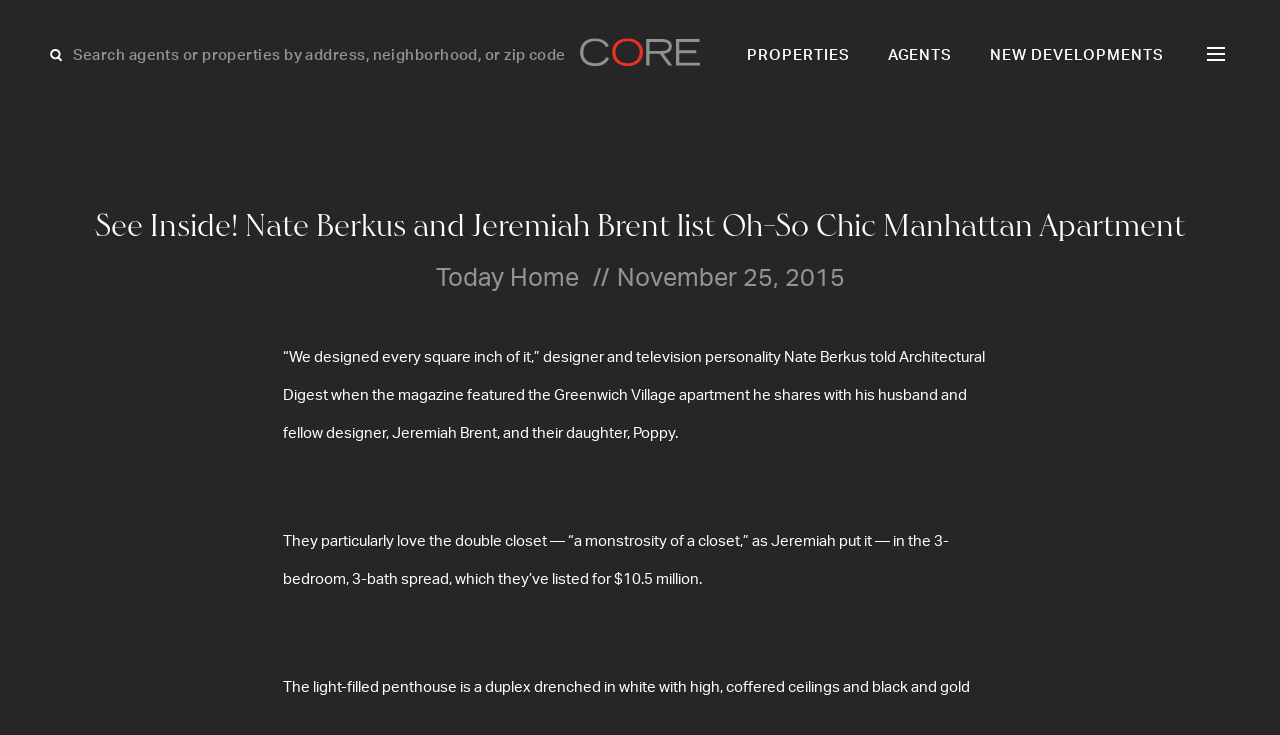

--- FILE ---
content_type: text/html; charset=UTF-8
request_url: https://corenyc.com/press/see-inside-nate-berkus-and-jeremiah-brent-list-oh-so-chic-manhattan-apartment/
body_size: 10835
content:
<!doctype html>
<html lang="en-US">

<head>
    <meta charset="UTF-8">
    <meta name="viewport" content="width=device-width, initial-scale=1">
    <!-- Google Tag Manager -->
    <script>
        (function(w, d, s, l, i) {
            w[l] = w[l] || [];
            w[l].push({
                'gtm.start': new Date().getTime(),
                event: 'gtm.js'
            });
            var f = d.getElementsByTagName(s)[0],
                j = d.createElement(s),
                dl = l != 'dataLayer' ? '&l=' + l : '';
            j.async = true;
            j.src =
                'https://www.googletagmanager.com/gtm.js?id=' + i + dl;
            f.parentNode.insertBefore(j, f);
        })(window, document, 'script', 'dataLayer', 'GTM-KJH4WMG');
    </script>
    <!-- End Google Tag Manager -->
    <link rel="stylesheet" href="https://use.typekit.net/mbi2vbo.css">
    <!-- Userway Accessibility Widget -->

        
    <!-- <link rel="preload" as="font" href="/public/ed2847b105c592ed29e1.woff2" type="font/woff2" crossorigin="crossorigin"> -->
    
    <meta name='robots' content='index, follow, max-image-preview:large, max-snippet:-1, max-video-preview:-1' />
<script type="text/javascript">wpl_baseUrl="https://corenyc.com/";wpl_baseName="real-estate-listing-realtyna-wpl-pro";</script>
	<!-- This site is optimized with the Yoast SEO plugin v26.8 - https://yoast.com/product/yoast-seo-wordpress/ -->
	<title>See Inside! Nate Berkus and Jeremiah Brent list Oh-So Chic Manhattan Apartment - Core Real Estate</title>
	<link rel="canonical" href="https://corenyc.com/press/see-inside-nate-berkus-and-jeremiah-brent-list-oh-so-chic-manhattan-apartment/" />
	<meta property="og:locale" content="en_US" />
	<meta property="og:type" content="article" />
	<meta property="og:title" content="See Inside! Nate Berkus and Jeremiah Brent list Oh-So Chic Manhattan Apartment - Core Real Estate" />
	<meta property="og:description" content="&#8220;We designed every square inch of it,&#8221; designer and television personality Nate Berkus told Architectural Digest&nbsp;when the magazine featured the Greenwich Village apartment he shares with his husband and fellow designer, Jeremiah Brent, and their daughter, Poppy. &#013; &nbsp; &#013; They particularly love the double closet &mdash; &#8220;a monstrosity of a closet,&#8221; as Jeremiah put [&hellip;]" />
	<meta property="og:url" content="https://corenyc.com/press/see-inside-nate-berkus-and-jeremiah-brent-list-oh-so-chic-manhattan-apartment/" />
	<meta property="og:site_name" content="Core Real Estate" />
	<meta property="article:publisher" content="https://www.facebook.com/corerealestatenyc/" />
	<meta property="article:published_time" content="2015-11-25T00:00:00+00:00" />
	<meta property="og:image" content="https://corenyc.com/wp-content/uploads/2023/12/logo-core-1200x630-1.png" />
	<meta property="og:image:width" content="1200" />
	<meta property="og:image:height" content="630" />
	<meta property="og:image:type" content="image/png" />
	<meta name="author" content="cayennedev" />
	<meta name="twitter:card" content="summary_large_image" />
	<meta name="twitter:creator" content="@coregroup_re" />
	<meta name="twitter:site" content="@coregroup_re" />
	<meta name="twitter:label1" content="Written by" />
	<meta name="twitter:data1" content="cayennedev" />
	<meta name="twitter:label2" content="Est. reading time" />
	<meta name="twitter:data2" content="1 minute" />
	<script type="application/ld+json" class="yoast-schema-graph">{"@context":"https://schema.org","@graph":[{"@type":"Article","@id":"https://corenyc.com/press/see-inside-nate-berkus-and-jeremiah-brent-list-oh-so-chic-manhattan-apartment/#article","isPartOf":{"@id":"https://corenyc.com/press/see-inside-nate-berkus-and-jeremiah-brent-list-oh-so-chic-manhattan-apartment/"},"author":{"name":"cayennedev","@id":"https://corenyc.com/#/schema/person/c22deb72219bb2ba390c8427eb9b4828"},"headline":"See Inside! Nate Berkus and Jeremiah Brent list Oh-So Chic Manhattan Apartment","datePublished":"2015-11-25T00:00:00+00:00","mainEntityOfPage":{"@id":"https://corenyc.com/press/see-inside-nate-berkus-and-jeremiah-brent-list-oh-so-chic-manhattan-apartment/"},"wordCount":222,"publisher":{"@id":"https://corenyc.com/#organization"},"articleSection":["Today Home"],"inLanguage":"en-US"},{"@type":"WebPage","@id":"https://corenyc.com/press/see-inside-nate-berkus-and-jeremiah-brent-list-oh-so-chic-manhattan-apartment/","url":"https://corenyc.com/press/see-inside-nate-berkus-and-jeremiah-brent-list-oh-so-chic-manhattan-apartment/","name":"See Inside! Nate Berkus and Jeremiah Brent list Oh-So Chic Manhattan Apartment - Core Real Estate","isPartOf":{"@id":"https://corenyc.com/#website"},"datePublished":"2015-11-25T00:00:00+00:00","breadcrumb":{"@id":"https://corenyc.com/press/see-inside-nate-berkus-and-jeremiah-brent-list-oh-so-chic-manhattan-apartment/#breadcrumb"},"inLanguage":"en-US","potentialAction":[{"@type":"ReadAction","target":["https://corenyc.com/press/see-inside-nate-berkus-and-jeremiah-brent-list-oh-so-chic-manhattan-apartment/"]}]},{"@type":"BreadcrumbList","@id":"https://corenyc.com/press/see-inside-nate-berkus-and-jeremiah-brent-list-oh-so-chic-manhattan-apartment/#breadcrumb","itemListElement":[{"@type":"ListItem","position":1,"name":"Home","item":"https://corenyc.com/"},{"@type":"ListItem","position":2,"name":"See Inside! Nate Berkus and Jeremiah Brent list Oh-So Chic Manhattan Apartment"}]},{"@type":"WebSite","@id":"https://corenyc.com/#website","url":"https://corenyc.com/","name":"CORE Real Estate","description":"New York City luxury real estate &amp; apartments for sale.","publisher":{"@id":"https://corenyc.com/#organization"},"alternateName":"CoreNYC","potentialAction":[{"@type":"SearchAction","target":{"@type":"EntryPoint","urlTemplate":"https://corenyc.com/?s={search_term_string}"},"query-input":{"@type":"PropertyValueSpecification","valueRequired":true,"valueName":"search_term_string"}}],"inLanguage":"en-US"},{"@type":"Organization","@id":"https://corenyc.com/#organization","name":"Core Real Estate","alternateName":"CoreNYC","url":"https://corenyc.com/","logo":{"@type":"ImageObject","inLanguage":"en-US","@id":"https://corenyc.com/#/schema/logo/image/","url":"https://corenyc.com/wp-content/uploads/2023/12/core-logo-423x423-1.png","contentUrl":"https://corenyc.com/wp-content/uploads/2023/12/core-logo-423x423-1.png","width":423,"height":423,"caption":"Core Real Estate"},"image":{"@id":"https://corenyc.com/#/schema/logo/image/"},"sameAs":["https://www.facebook.com/corerealestatenyc/","https://x.com/coregroup_re","https://www.linkedin.com/company/corerealestate/","https://www.instagram.com/coregrouprealestate/?hl=en"]},{"@type":"Person","@id":"https://corenyc.com/#/schema/person/c22deb72219bb2ba390c8427eb9b4828","name":"cayennedev","sameAs":["http://localhost/corenyc"]}]}</script>
	<!-- / Yoast SEO plugin. -->


<link rel='dns-prefetch' href='//www.google.com' />
<style id='wp-img-auto-sizes-contain-inline-css'>
img:is([sizes=auto i],[sizes^="auto," i]){contain-intrinsic-size:3000px 1500px}
/*# sourceURL=wp-img-auto-sizes-contain-inline-css */
</style>

<link rel='stylesheet' id='style-header-css' href='https://corenyc.com/wp-content/themes/CoreNYC/public/header.css?ver=1763747574' media='all' />
<link rel='stylesheet' id='style-footer-css' href='https://corenyc.com/wp-content/themes/CoreNYC/public/footer.css?ver=1763747574' media='all' />
<link rel='stylesheet' id='style-post-css' href='https://corenyc.com/wp-content/themes/CoreNYC/public/post.css?ver=1763747574' media='all' />
<style id='classic-theme-styles-inline-css'>
/*! This file is auto-generated */
.wp-block-button__link{color:#fff;background-color:#32373c;border-radius:9999px;box-shadow:none;text-decoration:none;padding:calc(.667em + 2px) calc(1.333em + 2px);font-size:1.125em}.wp-block-file__button{background:#32373c;color:#fff;text-decoration:none}
/*# sourceURL=/wp-includes/css/classic-themes.min.css */
</style>
<script src="https://corenyc.com/wp-includes/js/jquery/jquery.min.js?ver=3.7.1" id="jquery-core-js"></script>
<script type="text/javascript">
var ajaxurl = "https://corenyc.com/wp-admin/admin-ajax.php";
</script><style type="text/css">.wpl-garnet-search-section .jc-properties-search .wpl_search_field_container .wpl-garnet-fields-dropdown .wpl-garnet-dropdown .wpl_search_field_container {
  width: 29%;
}

.gr-search-sidebar-section .wpl-garnet-search-section.gr-active {
  max-width: 700px !important;
  height: 100%;
  top: 0;
  right: -700px;
}

.gr-search-sidebar-section .wpl-garnet-search-section .gr-actions {
  max-width: 690px;
}

.gr-search-sidebar-section .wpl-garnet-search-section .wpl_search_field_container.more_search_option_garnet .wpl-garnet-fields-dropdown .wpl-garnet-dropdown label,
.gr-search-sidebar-section .wpl-garnet-search-section .wpl_search_field_container.more_search_option_garnet .wpl-garnet-fields-dropdown .wpl-garnet-dropdown .jquery-checkbox {
  color: white;
}

.gr-search-sidebar-section .wpl-garnet-search-section .wpl_search_field_container .wpl-garnet-fields-dropdown .wpl-garnet-dropdown .wpl-garnet-type {
  width: 31%;
}

.gr-search-sidebar-section .wpl-garnet-search-section .jc-properties-search .wpl_search_field_container {
  width: 100%;
}

.wpl-garnet-template-wp .wpl_property_listing_list_view_container .wpl_property_listing_listings_container .wpl-column .wpl_prp_cont .wpl_prp_top:hover .wpl-listing-tags-wp {
  opacity: 1;
  visibility: visible;
}

.wpl_prp_top_boxes {
  width: 97%;
}

.wpl-el-property-listing .wpl-el-property figure .wpl-el-overlay {
  z-index: 9;
}


@media(min-width:1920px) and (max-width:2048px) {
  .elementor-4312 .elementor-element.elementor-element-baa87d4 > .elementor-widget-container {
    margin: -230px 0px 0px -50px!important;
  }
}
@media(min-width:2049px)  {
  .elementor-4312 .elementor-element.elementor-element-baa87d4 > .elementor-widget-container {
    margin: -230px 0px 0px -247px!important;
  }
}


@media(min-width:480px) and (max-width:1400px) {
  .elementor-4340 .elementor-element.elementor-element-20c2d702 {
    padding: 85px 20px 0px 20px !important;
  }

  #contact-us-section img.attachment-large.size-large.wp-image-5775 {
    width: 135px;
  }

  #contact-us-section .elementor-widget-wrap {
    padding: 5px;
  }
}
@media(min-width:800px) and (max-width:1919px) {
  .elementor-4340 .elementor-element.elementor-element-15a6af5c > .elementor-widget-container {
    margin: 10px 0px 0px 0px !important;
  }
}

@media (min-width: 1920px){
  .#contact-us-section .elementor-element.elementor-element-20c2d702 {
    padding: 20px 20px 0px 20px !important;
  }
  #contact-us-section h1 {
    font-size: 50px;
    margin-bottom: 20px;
  }
  #contact-us-section img.attachment-large.size-large.wp-image-5775 {
    width: 307px;
    margin-top: 10px;
    margin-bottom: 10px !important;
  }
  #contact-us-section .elementor-element.elementor-element-15a6af5c .elementor-heading-title{
    font-size: 18px;
  }

  #contact-us-section  .elementor-element.elementor-element-ed3777e p {
    margin-bottom: 0 !important;
    margin-top: 60px !important;
  }
}

.elementor-2617 .elementor-element.elementor-element-36f19a6 .wpl-el-u1-contact-agent-section form button:hover::before {
    color: red !important;
  
}

.elementor-2617 .elementor-element.elementor-element-36f19a6 .wpl-el-u1-contact-agent-section form button::before,
.subscribe-button .elementor-button-icon{
  transition: all .3s;
}
.elementor-2617 .elementor-element.elementor-element-36f19a6 .wpl-el-u1-contact-agent-section form button::after ,
.subscribe-button .elementor-button .elementor-button-icon{
    transition: all .3s;
    display: inline-block;
  transform: translateX(0);
}
.elementor-2617 .elementor-element.elementor-element-36f19a6 .wpl-el-u1-contact-agent-section form button:hover::after ,
.subscribe-button .elementor-button:hover .elementor-button-icon{
  transform: translateX(10px);
}

.subscribe-button .elementor-button:hover .elementor-button-icon svg * {
    stroke: #BE3737;
}
 svg * {
    transition: all .3s;
 }

/**-----------Gravity-Form------------**/
.gform_wrapper.gravity-theme .gfield_required ,p.gform_required_legend{
    display: none;
}

.gform_wrapper.gravity-theme .gfield input, .gform_wrapper.gravity-theme .gfield select {
    max-width: 100%;
    background: transparent;
    border: 0;
    border-bottom: 1px solid rgba(255, 255, 255, 0.10);
    color: #fff;
  border-radius: 0;
    font-size: 18px !important;
    line-height:  34.92px;
}

.gform_wrapper.gravity-theme .gfield input::placeholder {
    color: #fff;
}

.gform_wrapper.gravity-theme .gfield_label {
    font-size: 16px;
    font-weight: 400;
    color: rgba(255, 255, 255, 0.50);
    margin-bottom: 15px;

}

.gform_wrapper.gravity-theme #field_submit, .gform_wrapper.gravity-theme .gform_footer {
    flex-direction: row-reverse;
}

.gform_button {
    background: transparent !important;
    color: #fff !important;
   transition: all .3s;
}

.gform_button:hover {
  color: #BE3737 !important;
}
.gform_wrapper.gravity-theme .gfield_validation_message, .gform_wrapper.gravity-theme .validation_message {
    background: #262626;
}

.gform_wrapper.gravity-theme .gfield_error [aria-invalid=true] {
    border: unset;
}

div#gform_confirmation_message_1 {
    text-align: center;
    color: #fff;
    font-size: 25px;
}</style><link rel="icon" href="https://corenyc.com/wp-content/uploads/2023/12/favicon-32x32-1.png" sizes="32x32" />
<link rel="icon" href="https://corenyc.com/wp-content/uploads/2023/12/favicon-32x32-1.png" sizes="192x192" />
<link rel="apple-touch-icon" href="https://corenyc.com/wp-content/uploads/2023/12/favicon-32x32-1.png" />
<meta name="msapplication-TileImage" content="https://corenyc.com/wp-content/uploads/2023/12/favicon-32x32-1.png" />

<link rel="canonical" href="https://corenyc.com/press/see-inside-nate-berkus-and-jeremiah-brent-list-oh-so-chic-manhattan-apartment/" /><style id='global-styles-inline-css'>
:root{--wp--preset--aspect-ratio--square: 1;--wp--preset--aspect-ratio--4-3: 4/3;--wp--preset--aspect-ratio--3-4: 3/4;--wp--preset--aspect-ratio--3-2: 3/2;--wp--preset--aspect-ratio--2-3: 2/3;--wp--preset--aspect-ratio--16-9: 16/9;--wp--preset--aspect-ratio--9-16: 9/16;--wp--preset--color--black: #000000;--wp--preset--color--cyan-bluish-gray: #abb8c3;--wp--preset--color--white: #ffffff;--wp--preset--color--pale-pink: #f78da7;--wp--preset--color--vivid-red: #cf2e2e;--wp--preset--color--luminous-vivid-orange: #ff6900;--wp--preset--color--luminous-vivid-amber: #fcb900;--wp--preset--color--light-green-cyan: #7bdcb5;--wp--preset--color--vivid-green-cyan: #00d084;--wp--preset--color--pale-cyan-blue: #8ed1fc;--wp--preset--color--vivid-cyan-blue: #0693e3;--wp--preset--color--vivid-purple: #9b51e0;--wp--preset--gradient--vivid-cyan-blue-to-vivid-purple: linear-gradient(135deg,rgb(6,147,227) 0%,rgb(155,81,224) 100%);--wp--preset--gradient--light-green-cyan-to-vivid-green-cyan: linear-gradient(135deg,rgb(122,220,180) 0%,rgb(0,208,130) 100%);--wp--preset--gradient--luminous-vivid-amber-to-luminous-vivid-orange: linear-gradient(135deg,rgb(252,185,0) 0%,rgb(255,105,0) 100%);--wp--preset--gradient--luminous-vivid-orange-to-vivid-red: linear-gradient(135deg,rgb(255,105,0) 0%,rgb(207,46,46) 100%);--wp--preset--gradient--very-light-gray-to-cyan-bluish-gray: linear-gradient(135deg,rgb(238,238,238) 0%,rgb(169,184,195) 100%);--wp--preset--gradient--cool-to-warm-spectrum: linear-gradient(135deg,rgb(74,234,220) 0%,rgb(151,120,209) 20%,rgb(207,42,186) 40%,rgb(238,44,130) 60%,rgb(251,105,98) 80%,rgb(254,248,76) 100%);--wp--preset--gradient--blush-light-purple: linear-gradient(135deg,rgb(255,206,236) 0%,rgb(152,150,240) 100%);--wp--preset--gradient--blush-bordeaux: linear-gradient(135deg,rgb(254,205,165) 0%,rgb(254,45,45) 50%,rgb(107,0,62) 100%);--wp--preset--gradient--luminous-dusk: linear-gradient(135deg,rgb(255,203,112) 0%,rgb(199,81,192) 50%,rgb(65,88,208) 100%);--wp--preset--gradient--pale-ocean: linear-gradient(135deg,rgb(255,245,203) 0%,rgb(182,227,212) 50%,rgb(51,167,181) 100%);--wp--preset--gradient--electric-grass: linear-gradient(135deg,rgb(202,248,128) 0%,rgb(113,206,126) 100%);--wp--preset--gradient--midnight: linear-gradient(135deg,rgb(2,3,129) 0%,rgb(40,116,252) 100%);--wp--preset--font-size--small: 13px;--wp--preset--font-size--medium: 20px;--wp--preset--font-size--large: 36px;--wp--preset--font-size--x-large: 42px;--wp--preset--spacing--20: 0.44rem;--wp--preset--spacing--30: 0.67rem;--wp--preset--spacing--40: 1rem;--wp--preset--spacing--50: 1.5rem;--wp--preset--spacing--60: 2.25rem;--wp--preset--spacing--70: 3.38rem;--wp--preset--spacing--80: 5.06rem;--wp--preset--shadow--natural: 6px 6px 9px rgba(0, 0, 0, 0.2);--wp--preset--shadow--deep: 12px 12px 50px rgba(0, 0, 0, 0.4);--wp--preset--shadow--sharp: 6px 6px 0px rgba(0, 0, 0, 0.2);--wp--preset--shadow--outlined: 6px 6px 0px -3px rgb(255, 255, 255), 6px 6px rgb(0, 0, 0);--wp--preset--shadow--crisp: 6px 6px 0px rgb(0, 0, 0);}:where(.is-layout-flex){gap: 0.5em;}:where(.is-layout-grid){gap: 0.5em;}body .is-layout-flex{display: flex;}.is-layout-flex{flex-wrap: wrap;align-items: center;}.is-layout-flex > :is(*, div){margin: 0;}body .is-layout-grid{display: grid;}.is-layout-grid > :is(*, div){margin: 0;}:where(.wp-block-columns.is-layout-flex){gap: 2em;}:where(.wp-block-columns.is-layout-grid){gap: 2em;}:where(.wp-block-post-template.is-layout-flex){gap: 1.25em;}:where(.wp-block-post-template.is-layout-grid){gap: 1.25em;}.has-black-color{color: var(--wp--preset--color--black) !important;}.has-cyan-bluish-gray-color{color: var(--wp--preset--color--cyan-bluish-gray) !important;}.has-white-color{color: var(--wp--preset--color--white) !important;}.has-pale-pink-color{color: var(--wp--preset--color--pale-pink) !important;}.has-vivid-red-color{color: var(--wp--preset--color--vivid-red) !important;}.has-luminous-vivid-orange-color{color: var(--wp--preset--color--luminous-vivid-orange) !important;}.has-luminous-vivid-amber-color{color: var(--wp--preset--color--luminous-vivid-amber) !important;}.has-light-green-cyan-color{color: var(--wp--preset--color--light-green-cyan) !important;}.has-vivid-green-cyan-color{color: var(--wp--preset--color--vivid-green-cyan) !important;}.has-pale-cyan-blue-color{color: var(--wp--preset--color--pale-cyan-blue) !important;}.has-vivid-cyan-blue-color{color: var(--wp--preset--color--vivid-cyan-blue) !important;}.has-vivid-purple-color{color: var(--wp--preset--color--vivid-purple) !important;}.has-black-background-color{background-color: var(--wp--preset--color--black) !important;}.has-cyan-bluish-gray-background-color{background-color: var(--wp--preset--color--cyan-bluish-gray) !important;}.has-white-background-color{background-color: var(--wp--preset--color--white) !important;}.has-pale-pink-background-color{background-color: var(--wp--preset--color--pale-pink) !important;}.has-vivid-red-background-color{background-color: var(--wp--preset--color--vivid-red) !important;}.has-luminous-vivid-orange-background-color{background-color: var(--wp--preset--color--luminous-vivid-orange) !important;}.has-luminous-vivid-amber-background-color{background-color: var(--wp--preset--color--luminous-vivid-amber) !important;}.has-light-green-cyan-background-color{background-color: var(--wp--preset--color--light-green-cyan) !important;}.has-vivid-green-cyan-background-color{background-color: var(--wp--preset--color--vivid-green-cyan) !important;}.has-pale-cyan-blue-background-color{background-color: var(--wp--preset--color--pale-cyan-blue) !important;}.has-vivid-cyan-blue-background-color{background-color: var(--wp--preset--color--vivid-cyan-blue) !important;}.has-vivid-purple-background-color{background-color: var(--wp--preset--color--vivid-purple) !important;}.has-black-border-color{border-color: var(--wp--preset--color--black) !important;}.has-cyan-bluish-gray-border-color{border-color: var(--wp--preset--color--cyan-bluish-gray) !important;}.has-white-border-color{border-color: var(--wp--preset--color--white) !important;}.has-pale-pink-border-color{border-color: var(--wp--preset--color--pale-pink) !important;}.has-vivid-red-border-color{border-color: var(--wp--preset--color--vivid-red) !important;}.has-luminous-vivid-orange-border-color{border-color: var(--wp--preset--color--luminous-vivid-orange) !important;}.has-luminous-vivid-amber-border-color{border-color: var(--wp--preset--color--luminous-vivid-amber) !important;}.has-light-green-cyan-border-color{border-color: var(--wp--preset--color--light-green-cyan) !important;}.has-vivid-green-cyan-border-color{border-color: var(--wp--preset--color--vivid-green-cyan) !important;}.has-pale-cyan-blue-border-color{border-color: var(--wp--preset--color--pale-cyan-blue) !important;}.has-vivid-cyan-blue-border-color{border-color: var(--wp--preset--color--vivid-cyan-blue) !important;}.has-vivid-purple-border-color{border-color: var(--wp--preset--color--vivid-purple) !important;}.has-vivid-cyan-blue-to-vivid-purple-gradient-background{background: var(--wp--preset--gradient--vivid-cyan-blue-to-vivid-purple) !important;}.has-light-green-cyan-to-vivid-green-cyan-gradient-background{background: var(--wp--preset--gradient--light-green-cyan-to-vivid-green-cyan) !important;}.has-luminous-vivid-amber-to-luminous-vivid-orange-gradient-background{background: var(--wp--preset--gradient--luminous-vivid-amber-to-luminous-vivid-orange) !important;}.has-luminous-vivid-orange-to-vivid-red-gradient-background{background: var(--wp--preset--gradient--luminous-vivid-orange-to-vivid-red) !important;}.has-very-light-gray-to-cyan-bluish-gray-gradient-background{background: var(--wp--preset--gradient--very-light-gray-to-cyan-bluish-gray) !important;}.has-cool-to-warm-spectrum-gradient-background{background: var(--wp--preset--gradient--cool-to-warm-spectrum) !important;}.has-blush-light-purple-gradient-background{background: var(--wp--preset--gradient--blush-light-purple) !important;}.has-blush-bordeaux-gradient-background{background: var(--wp--preset--gradient--blush-bordeaux) !important;}.has-luminous-dusk-gradient-background{background: var(--wp--preset--gradient--luminous-dusk) !important;}.has-pale-ocean-gradient-background{background: var(--wp--preset--gradient--pale-ocean) !important;}.has-electric-grass-gradient-background{background: var(--wp--preset--gradient--electric-grass) !important;}.has-midnight-gradient-background{background: var(--wp--preset--gradient--midnight) !important;}.has-small-font-size{font-size: var(--wp--preset--font-size--small) !important;}.has-medium-font-size{font-size: var(--wp--preset--font-size--medium) !important;}.has-large-font-size{font-size: var(--wp--preset--font-size--large) !important;}.has-x-large-font-size{font-size: var(--wp--preset--font-size--x-large) !important;}
/*# sourceURL=global-styles-inline-css */
</style>
</head>

<body class="wp-singular post-template-default single single-post postid-2120 single-format-standard wp-theme-CoreNYC" data-globals="{&quot;ajax_url&quot;:&quot;https://corenyc.com/wp-admin/admin-ajax.php&quot;,&quot;home_url&quot;:&quot;https://corenyc.com/&quot;}">
    <!-- Google Tag Manager (noscript) -->
    <noscript><iframe src="https://www.googletagmanager.com/ns.html?id=GTM-KJH4WMG"
            height="0" width="0" style="display:none;visibility:hidden"></iframe></noscript>
    <!-- End Google Tag Manager (noscript) -->
    <a class="skip-link" href="#main">Skip to content</a>

    <header class="header | js-header">
    <div class="header__search | js-header-search">
        <svg width="18" height="19" viewBox="0 0 18 19" fill="none" xmlns="http://www.w3.org/2000/svg">
<g id="Group 4">
<circle id="Ellipse 3" cx="7.36423" cy="8.1192" r="4.2073" transform="rotate(-45 7.36423 8.1192)" stroke="white" stroke-width="2"/>
<line id="Line 4" x1="9.91243" y1="11.0942" x2="13.5945" y2="14.7763" stroke="white" stroke-width="2"/>
</g>
</svg>
        <input class="grotesk-15-500-btn | js-search-input" placeholder="Search agents or properties by address, neighborhood, or zip code">
        <ul class="header__search-list | js-search-list">
        </ul>
    </div>
    <a class="header__logo" href="https://corenyc.com/">
        <svg width="121" height="28" viewBox="0 0 121 28" fill="none" xmlns="http://www.w3.org/2000/svg">
<path d="M29.2611 20.3308C26.4301 25.8239 21.518 28 15.0848 28C4.83812 27.9894 0 21.852 0 14.1828C0 5.09813 6.14801 0.26001 15.0531 0.26001C20.7258 0.26001 26.504 2.43611 28.8703 7.82354L26.1026 9.09117C24.254 4.77066 20.1448 2.94316 15.0848 2.94316C7.52127 2.95372 3.27471 7.0524 3.27471 14.5842C3.27471 20.6583 7.38395 25.1584 15.3806 25.1584C20.6096 25.1584 24.254 22.9823 26.4301 18.947L29.2611 20.3308Z" fill="#919191"/>
<path d="M47.8004 25.1584C54.2337 25.1584 60.0119 21.7463 60.0119 13.7075C60.0119 7.82354 55.4696 2.94316 47.8004 2.94316C40.1313 2.94316 35.5889 7.81297 35.5889 13.7075C35.5889 21.7463 41.2933 25.1584 47.8004 25.1584ZM47.8004 0.26001C56.7795 0.26001 63.2866 5.48899 63.2866 14.2885C63.2866 23.6689 55.4379 27.9894 47.8004 27.9894C40.163 27.9894 32.3142 23.6689 32.3142 14.2885C32.3142 5.48899 38.8214 0.26001 47.8004 0.26001Z" fill="#EE3124"/>
<path d="M69.8678 12.799H81.213C85.8293 12.799 89.2836 12.144 89.2836 8.25661C89.2836 4.36921 85.8293 3.74596 81.213 3.74596H69.8678V12.799ZM66.667 0.914917H81.9314C86.1462 0.914917 92.3259 1.82339 92.3259 8.29887C92.3259 13.8236 87.2026 15.4187 84.0018 15.5666L92.7274 27.345H88.766L80.2623 15.6406H69.8678V27.345H66.667V0.914917Z" fill="#919191"/>
<path d="M96.6462 0.914917H120.203V3.74596H99.847V12.1863H116.865V15.0173H99.847V24.5034H120.636V27.3344H96.6462V0.914917Z" fill="#919191"/>
</svg>
    </a>
    <nav class="navigation grotesk-15-500-nav | js-navigation-hide">
        <ul id="menu-primary" class="primary-menu"><li id="menu-item-27" class="menu-item menu-item-type-post_type menu-item-object-page menu-item-27"><a href="https://corenyc.com/properties/">Properties</a></li>
<li id="menu-item-26" class="menu-item menu-item-type-post_type menu-item-object-page menu-item-26"><a href="https://corenyc.com/agents/">Agents</a></li>
<li id="menu-item-25" class="menu-item menu-item-type-post_type menu-item-object-page menu-item-25"><a href="https://corenyc.com/new-developments/">New Developments</a></li>
</ul>        <div class="h | js-hamburger">
            <div class="h__l h__l--1">
                <div class="h__l-in h__l-in--1"></div>
            </div>
            <div class="h__l h__l--2">
                <div class="h__l-in h__l-in--2"></div>
            </div>
            <div class="h__l h__l--3">
                <div class="h__l-in h__l-in--3"></div>
            </div>
            <div class="h__l h__l--c1">
                <div class="h__l-in h__l-in--c1"></div>
            </div>
            <div class="h__l h__l--c2">
                <div class="h__l-in h__l-in--c2"></div>
            </div>
        </div>
    </nav>
    <div class="navigation-second grotesk-18-500-nav | js-navigation">
        <div class="header__search-hamburger">
            <svg width="18" height="19" viewBox="0 0 18 19" fill="none" xmlns="http://www.w3.org/2000/svg">
<g id="Group 4">
<circle id="Ellipse 3" cx="7.36423" cy="8.1192" r="4.2073" transform="rotate(-45 7.36423 8.1192)" stroke="white" stroke-width="2"/>
<line id="Line 4" x1="9.91243" y1="11.0942" x2="13.5945" y2="14.7763" stroke="white" stroke-width="2"/>
</g>
</svg>
            <input class="grotesk-15-500-btn | js-search-input-hamburger" placeholder="Search agents or properties">
            <ul class="header__search-hamburger--list | js-search-list-hamburger">
            </ul>
        </div>
        <ul id="menu-hamburger" class="hamburger-menu"><li id="menu-item-35" class="menu-item menu-item-type-post_type menu-item-object-page menu-item-35"><a href="https://corenyc.com/properties/">Properties</a></li>
<li id="menu-item-30" class="menu-item menu-item-type-post_type menu-item-object-page menu-item-30"><a href="https://corenyc.com/agents/">Agents</a></li>
<li id="menu-item-34" class="menu-item menu-item-type-post_type menu-item-object-page menu-item-34"><a href="https://corenyc.com/new-developments/">New Developments</a></li>
<li id="menu-item-32" class="menu-item menu-item-type-post_type menu-item-object-page menu-item-32"><a href="https://corenyc.com/films/">Films</a></li>
<li id="menu-item-36" class="menu-item menu-item-type-post_type menu-item-object-page menu-item-36"><a href="https://corenyc.com/resources/">Resources</a></li>
<li id="menu-item-37" class="menu-item menu-item-type-post_type menu-item-object-page menu-item-37"><a href="https://corenyc.com/subscribe/">Subscribe</a></li>
<li id="menu-item-134" class="menu-item menu-item-type-post_type menu-item-object-page menu-item-134"><a href="https://corenyc.com/press/">Press</a></li>
<li id="menu-item-31" class="menu-item menu-item-type-post_type menu-item-object-page menu-item-31"><a href="https://corenyc.com/contact/">Contact</a></li>
</ul>    </div>
</header>
    <main id="main" class="main"><section class="post">
    <div class="post__title">
        <h1 class="hernandez-30-400">
            See Inside! Nate Berkus and Jeremiah Brent list Oh-So Chic Manhattan Apartment        </h1>
        <p class="grotesk-25-400">
            <span>Today Home</span>
            <span class="delimiter">//</span><span>November 25, 2015</span>
        </p>
    </div>
    <div class="post__content grotesk-15-400-39">
        <p>&#8220;We designed every square inch of it,&#8221; designer and television personality Nate Berkus told Architectural Digest&nbsp;when the magazine featured the Greenwich Village apartment he shares with his husband and fellow designer, Jeremiah Brent, and their daughter, Poppy.</p>
<p>&#13;</p>
<p>&nbsp;</p>
<p>&#13;</p>
<p>They particularly love the double closet &mdash; &#8220;a monstrosity of a closet,&#8221; as Jeremiah put it &mdash; in the 3-bedroom, 3-bath spread, which they&#8217;ve listed for $10.5 million.&nbsp;</p>
<p>&#13;</p>
<p>&nbsp;</p>
<p>&#13;</p>
<p>The light-filled penthouse is a duplex drenched in white with high, coffered ceilings and black and gold accents.</p>
<p>&#13;</p>
<p>&nbsp;</p>
<p>&#13;</p>
<p>The home&nbsp;spans 2,800 square feet and includes a chef&#8217;s kitchen with skylights and an eight-burner range, a formal dining room and a wrought-iron staircase that leads to private living quarters below.</p>
<p>&#13;</p>
<p>&nbsp;</p>
<p>&#13;</p>
<p>The master suite boasts a fireplace, an outrageous closet, and a master bath including dual sinks and a freestanding cast-iron tub.</p>
<p>&#13;</p>
<p>&nbsp;</p>
<p>&#13;</p>
<p>Architectural Digest placed the home in a &#8220;beautiful stretch just above Washington Square Park, where the avenue begins and the surrounding prewar buildings are prized by those who seek elegance but also cherish the vitality, diversity and cultural heritage of Greenwich Village.&#8221;</p>
<p>&#13;</p>
<p>&nbsp;</p>
<p>&#13;</p>
<p>The couple recently bought a house on the other coast, Variety reported.</p>
<p>&#13;</p>
<p>&nbsp;</p>
<p>&#13;</p>
<p>The listing agent is Emily Beare of CORE.&nbsp;</p>
    </div>
            <div class="post__pdf">
            <a class="grotesk-25-400" target="_blank" href="https://corenyc.com/wp-content/uploads/2023/12/today-home-emily-beare-november-25-4108-1.pdf">
                Download PDF            </a>
        </div>
                <p class="post__original grotesk-15-400">
            Original Article:            <a target="_blank" href="http://www.today.com/home/see-inside-nate-berkus-jeremiah-brent-list-oh-so-chic-t58081">
                Today Home            </a>
        </p>
    </section>
</main>

<footer class="footer">
        <div class="footer__images">
                    <a href="http://www.leveragere.com/" target="_blank">
                        <img src="https://corenyc.com/wp-content/uploads/2023/09/leverage.png" srcset="https://corenyc.com/wp-content/uploads/2023/09/leverage.png 150w, https://corenyc.com/wp-content/uploads/2023/09/leverage.png 300w, https://corenyc.com/wp-content/uploads/2023/09/leverage.png 480w, https://corenyc.com/wp-content/uploads/2023/09/leverage.png 720w, https://corenyc.com/wp-content/uploads/2023/09/leverage.png 1080w, https://corenyc.com/wp-content/uploads/2023/09/leverage.png 1600w" sizes="(max-width: 765px) 100vw, 50vw" class="" alt="" width="480" height="139" loading="lazy">
            </a>
                    </div>
    <div class="footer__copyright grotesk-14-300">
        <div class="footer__copyright-housing">
            <svg width="20px" viewBox="0 0 33 28" version="1.1" xmlns="http://www.w3.org/2000/svg" xmlns:xlink="http://www.w3.org/1999/xlink">
            <defs></defs>
            <g stroke="none" stroke-width="1" fill="none" fill-rule="evenodd">
              <g id="Group-43" fill="#A7A9AC">
                <path d="M27.105753,23.7088073 L5.50245418,23.7088073 C5.50245418,20.2583853 5.48391633,16.8908073 5.53203586,13.5243853 C5.53663745,13.2004587 5.88530677,12.7813578 6.19295618,12.5768807 C9.31388845,10.5005138 12.4400797,8.42979817 15.6221474,6.44526606 C16.0399721,6.18466055 16.9270279,6.1933945 17.3469562,6.45695413 C20.3101195,8.31689908 23.2238486,10.2536514 26.1094422,12.2268807 C26.5563227,12.5324404 27.050008,13.1440734 27.0621036,13.625211 C27.1450637,16.9348624 27.105753,20.2474679 27.105753,23.7088073 Z M0,15.3517064 L1.94450199,15.3517064 L1.94450199,27.9129174 L30.5405139,27.9129174 L30.5405139,15.3517064 L33,15.3517064 L33,10.7462202 C28.9457331,8.12834862 24.8777928,5.53012844 20.8445618,2.88155963 C19.4822271,1.9867156 18.2075857,0.964201835 16.8928446,0 L16.1071554,0 C12.9317928,2.18078899 9.77483665,4.3873945 6.57488845,6.53311927 C4.41450598,7.98192661 2.19377689,9.34493578 0,10.7462202 L0,15.3517064 Z" id="Fill-1"></path>
                <polygon id="Fill-3" points="10.7367012 21.3530826 21.9056892 21.3530826 21.9056892 16.980844 10.7367012 16.980844"></polygon>
                <polygon id="Fill-5" points="10.6474303 15.9971193 21.8528367 15.9971193 21.8528367 12.0542569 10.6474303 12.0542569"></polygon>
              </g>
            </g>
	        </svg>        </div>
                                <p class="footer__copyright-item">
                © 2026 CORE Group Marketing            </p>
                                                                                <a class="footer__copyright-item" href="https://corenyc.com/disclaimer/" target="">
                        Disclaimer                    </a>
                                                                                <a class="footer__copyright-item" href="/sitemap.xml" target="_blank">
                        Sitemap                    </a>
                                        </div>
            <div class="footer__social">
                                                                <a class="footer__social-item" href="https://www.linkedin.com/company/corerealestate/" target="_blank">
                        <svg xmlns="http://www.w3.org/2000/svg" height="1em" viewBox="0 0 448 512"><!--! Font Awesome Free 6.4.2 by @fontawesome - https://fontawesome.com License - https://fontawesome.com/license (Commercial License) Copyright 2023 Fonticons, Inc. --><path d="M416 32H31.9C14.3 32 0 46.5 0 64.3v383.4C0 465.5 14.3 480 31.9 480H416c17.6 0 32-14.5 32-32.3V64.3c0-17.8-14.4-32.3-32-32.3zM135.4 416H69V202.2h66.5V416zm-33.2-243c-21.3 0-38.5-17.3-38.5-38.5S80.9 96 102.2 96c21.2 0 38.5 17.3 38.5 38.5 0 21.3-17.2 38.5-38.5 38.5zm282.1 243h-66.4V312c0-24.8-.5-56.7-34.5-56.7-34.6 0-39.9 27-39.9 54.9V416h-66.4V202.2h63.7v29.2h.9c8.9-16.8 30.6-34.5 62.9-34.5 67.2 0 79.7 44.3 79.7 101.9V416z"/></svg>                    </a>
                                                                                <a class="footer__social-item" href="https://www.facebook.com/corerealestatenyc/" target="_blank">
                        <svg xmlns="http://www.w3.org/2000/svg" height="1em" viewBox="0 0 320 512"><!--! Font Awesome Free 6.4.2 by @fontawesome - https://fontawesome.com License - https://fontawesome.com/license (Commercial License) Copyright 2023 Fonticons, Inc. --><path d="M279.14 288l14.22-92.66h-88.91v-60.13c0-25.35 12.42-50.06 52.24-50.06h40.42V6.26S260.43 0 225.36 0c-73.22 0-121.08 44.38-121.08 124.72v70.62H22.89V288h81.39v224h100.17V288z"/></svg>                    </a>
                                                                                <a class="footer__social-item" href="https://www.instagram.com/coregrouprealestate/?hl=en" target="_blank">
                        <svg xmlns="http://www.w3.org/2000/svg" height="1em" viewBox="0 0 448 512"><!--! Font Awesome Free 6.4.2 by @fontawesome - https://fontawesome.com License - https://fontawesome.com/license (Commercial License) Copyright 2023 Fonticons, Inc. --><path d="M224.1 141c-63.6 0-114.9 51.3-114.9 114.9s51.3 114.9 114.9 114.9S339 319.5 339 255.9 287.7 141 224.1 141zm0 189.6c-41.1 0-74.7-33.5-74.7-74.7s33.5-74.7 74.7-74.7 74.7 33.5 74.7 74.7-33.6 74.7-74.7 74.7zm146.4-194.3c0 14.9-12 26.8-26.8 26.8-14.9 0-26.8-12-26.8-26.8s12-26.8 26.8-26.8 26.8 12 26.8 26.8zm76.1 27.2c-1.7-35.9-9.9-67.7-36.2-93.9-26.2-26.2-58-34.4-93.9-36.2-37-2.1-147.9-2.1-184.9 0-35.8 1.7-67.6 9.9-93.9 36.1s-34.4 58-36.2 93.9c-2.1 37-2.1 147.9 0 184.9 1.7 35.9 9.9 67.7 36.2 93.9s58 34.4 93.9 36.2c37 2.1 147.9 2.1 184.9 0 35.9-1.7 67.7-9.9 93.9-36.2 26.2-26.2 34.4-58 36.2-93.9 2.1-37 2.1-147.8 0-184.8zM398.8 388c-7.8 19.6-22.9 34.7-42.6 42.6-29.5 11.7-99.5 9-132.1 9s-102.7 2.6-132.1-9c-19.6-7.8-34.7-22.9-42.6-42.6-11.7-29.5-9-99.5-9-132.1s-2.6-102.7 9-132.1c7.8-19.6 22.9-34.7 42.6-42.6 29.5-11.7 99.5-9 132.1-9s102.7-2.6 132.1 9c19.6 7.8 34.7 22.9 42.6 42.6 11.7 29.5 9 99.5 9 132.1s2.7 102.7-9 132.1z"/></svg>                    </a>
                                                                                <a class="footer__social-item" href="https://www.youtube.com/@CORERealEstate" target="_blank">
                        <svg xmlns="http://www.w3.org/2000/svg" height="0.625em" viewBox="0 0 576 512"><!--! Font Awesome Free 6.4.2 by @fontawesome - https://fontawesome.com License - https://fontawesome.com/license (Commercial License) Copyright 2023 Fonticons, Inc. --><path d="M549.655 124.083c-6.281-23.65-24.787-42.276-48.284-48.597C458.781 64 288 64 288 64S117.22 64 74.629 75.486c-23.497 6.322-42.003 24.947-48.284 48.597-11.412 42.867-11.412 132.305-11.412 132.305s0 89.438 11.412 132.305c6.281 23.65 24.787 41.5 48.284 47.821C117.22 448 288 448 288 448s170.78 0 213.371-11.486c23.497-6.321 42.003-24.171 48.284-47.821 11.412-42.867 11.412-132.305 11.412-132.305s0-89.438-11.412-132.305zm-317.51 213.508V175.185l142.739 81.205-142.739 81.201z"/></svg>                    </a>
                                    </div>
    </footer>
<script src="https://kit.fontawesome.com/7747867542.js" crossorigin="anonymous"></script>

<script type="speculationrules">
{"prefetch":[{"source":"document","where":{"and":[{"href_matches":"/*"},{"not":{"href_matches":["/wp-*.php","/wp-admin/*","/wp-content/uploads/*","/wp-content/*","/wp-content/plugins/*","/wp-content/themes/CoreNYC/*","/*\\?(.+)"]}},{"not":{"selector_matches":"a[rel~=\"nofollow\"]"}},{"not":{"selector_matches":".no-prefetch, .no-prefetch a"}}]},"eagerness":"conservative"}]}
</script>
<script src="https://corenyc.com/wp-includes/js/jquery/ui/core.min.js?ver=1.13.3" id="jquery-ui-core-js"></script>
<script src="https://corenyc.com/wp-includes/js/jquery/ui/mouse.min.js?ver=1.13.3" id="jquery-ui-mouse-js"></script>
<script src="https://corenyc.com/wp-includes/js/jquery/ui/sortable.min.js?ver=1.13.3" id="jquery-ui-sortable-js"></script>
<script id="script-js-extra">
var globals = {"ajax_url":"https://corenyc.com/wp-admin/admin-ajax.php"};
//# sourceURL=script-js-extra
</script>
<script src="https://corenyc.com/wp-content/themes/CoreNYC/public/main.js?ver=1763747574" id="script-js"></script>
<script id="gforms_recaptcha_recaptcha-js-extra">
var gforms_recaptcha_recaptcha_strings = {"nonce":"3f43c26b6b","disconnect":"Disconnecting","change_connection_type":"Resetting","spinner":"https://corenyc.com/wp-content/plugins/gravityforms/images/spinner.svg","connection_type":"classic","disable_badge":"1","change_connection_type_title":"Change Connection Type","change_connection_type_message":"Changing the connection type will delete your current settings.  Do you want to proceed?","disconnect_title":"Disconnect","disconnect_message":"Disconnecting from reCAPTCHA will delete your current settings.  Do you want to proceed?","site_key":"6LddEz4oAAAAAORY3HP0OHab8w8eFgzIx_MEujj_"};
//# sourceURL=gforms_recaptcha_recaptcha-js-extra
</script>
<script src="https://www.google.com/recaptcha/api.js?render=6LddEz4oAAAAAORY3HP0OHab8w8eFgzIx_MEujj_&amp;ver=2.1.0" id="gforms_recaptcha_recaptcha-js" defer data-wp-strategy="defer"></script>
<script src="https://corenyc.com/wp-content/plugins/gravityformsrecaptcha/js/frontend.min.js?ver=2.1.0" id="gforms_recaptcha_frontend-js" defer data-wp-strategy="defer"></script>

</body>

</html>

<!-- Page cached by LiteSpeed Cache 7.7 on 2026-01-27 22:34:35 -->

--- FILE ---
content_type: text/html; charset=utf-8
request_url: https://www.google.com/recaptcha/api2/anchor?ar=1&k=6LddEz4oAAAAAORY3HP0OHab8w8eFgzIx_MEujj_&co=aHR0cHM6Ly9jb3JlbnljLmNvbTo0NDM.&hl=en&v=N67nZn4AqZkNcbeMu4prBgzg&size=invisible&anchor-ms=20000&execute-ms=30000&cb=fak0havh01ja
body_size: 48513
content:
<!DOCTYPE HTML><html dir="ltr" lang="en"><head><meta http-equiv="Content-Type" content="text/html; charset=UTF-8">
<meta http-equiv="X-UA-Compatible" content="IE=edge">
<title>reCAPTCHA</title>
<style type="text/css">
/* cyrillic-ext */
@font-face {
  font-family: 'Roboto';
  font-style: normal;
  font-weight: 400;
  font-stretch: 100%;
  src: url(//fonts.gstatic.com/s/roboto/v48/KFO7CnqEu92Fr1ME7kSn66aGLdTylUAMa3GUBHMdazTgWw.woff2) format('woff2');
  unicode-range: U+0460-052F, U+1C80-1C8A, U+20B4, U+2DE0-2DFF, U+A640-A69F, U+FE2E-FE2F;
}
/* cyrillic */
@font-face {
  font-family: 'Roboto';
  font-style: normal;
  font-weight: 400;
  font-stretch: 100%;
  src: url(//fonts.gstatic.com/s/roboto/v48/KFO7CnqEu92Fr1ME7kSn66aGLdTylUAMa3iUBHMdazTgWw.woff2) format('woff2');
  unicode-range: U+0301, U+0400-045F, U+0490-0491, U+04B0-04B1, U+2116;
}
/* greek-ext */
@font-face {
  font-family: 'Roboto';
  font-style: normal;
  font-weight: 400;
  font-stretch: 100%;
  src: url(//fonts.gstatic.com/s/roboto/v48/KFO7CnqEu92Fr1ME7kSn66aGLdTylUAMa3CUBHMdazTgWw.woff2) format('woff2');
  unicode-range: U+1F00-1FFF;
}
/* greek */
@font-face {
  font-family: 'Roboto';
  font-style: normal;
  font-weight: 400;
  font-stretch: 100%;
  src: url(//fonts.gstatic.com/s/roboto/v48/KFO7CnqEu92Fr1ME7kSn66aGLdTylUAMa3-UBHMdazTgWw.woff2) format('woff2');
  unicode-range: U+0370-0377, U+037A-037F, U+0384-038A, U+038C, U+038E-03A1, U+03A3-03FF;
}
/* math */
@font-face {
  font-family: 'Roboto';
  font-style: normal;
  font-weight: 400;
  font-stretch: 100%;
  src: url(//fonts.gstatic.com/s/roboto/v48/KFO7CnqEu92Fr1ME7kSn66aGLdTylUAMawCUBHMdazTgWw.woff2) format('woff2');
  unicode-range: U+0302-0303, U+0305, U+0307-0308, U+0310, U+0312, U+0315, U+031A, U+0326-0327, U+032C, U+032F-0330, U+0332-0333, U+0338, U+033A, U+0346, U+034D, U+0391-03A1, U+03A3-03A9, U+03B1-03C9, U+03D1, U+03D5-03D6, U+03F0-03F1, U+03F4-03F5, U+2016-2017, U+2034-2038, U+203C, U+2040, U+2043, U+2047, U+2050, U+2057, U+205F, U+2070-2071, U+2074-208E, U+2090-209C, U+20D0-20DC, U+20E1, U+20E5-20EF, U+2100-2112, U+2114-2115, U+2117-2121, U+2123-214F, U+2190, U+2192, U+2194-21AE, U+21B0-21E5, U+21F1-21F2, U+21F4-2211, U+2213-2214, U+2216-22FF, U+2308-230B, U+2310, U+2319, U+231C-2321, U+2336-237A, U+237C, U+2395, U+239B-23B7, U+23D0, U+23DC-23E1, U+2474-2475, U+25AF, U+25B3, U+25B7, U+25BD, U+25C1, U+25CA, U+25CC, U+25FB, U+266D-266F, U+27C0-27FF, U+2900-2AFF, U+2B0E-2B11, U+2B30-2B4C, U+2BFE, U+3030, U+FF5B, U+FF5D, U+1D400-1D7FF, U+1EE00-1EEFF;
}
/* symbols */
@font-face {
  font-family: 'Roboto';
  font-style: normal;
  font-weight: 400;
  font-stretch: 100%;
  src: url(//fonts.gstatic.com/s/roboto/v48/KFO7CnqEu92Fr1ME7kSn66aGLdTylUAMaxKUBHMdazTgWw.woff2) format('woff2');
  unicode-range: U+0001-000C, U+000E-001F, U+007F-009F, U+20DD-20E0, U+20E2-20E4, U+2150-218F, U+2190, U+2192, U+2194-2199, U+21AF, U+21E6-21F0, U+21F3, U+2218-2219, U+2299, U+22C4-22C6, U+2300-243F, U+2440-244A, U+2460-24FF, U+25A0-27BF, U+2800-28FF, U+2921-2922, U+2981, U+29BF, U+29EB, U+2B00-2BFF, U+4DC0-4DFF, U+FFF9-FFFB, U+10140-1018E, U+10190-1019C, U+101A0, U+101D0-101FD, U+102E0-102FB, U+10E60-10E7E, U+1D2C0-1D2D3, U+1D2E0-1D37F, U+1F000-1F0FF, U+1F100-1F1AD, U+1F1E6-1F1FF, U+1F30D-1F30F, U+1F315, U+1F31C, U+1F31E, U+1F320-1F32C, U+1F336, U+1F378, U+1F37D, U+1F382, U+1F393-1F39F, U+1F3A7-1F3A8, U+1F3AC-1F3AF, U+1F3C2, U+1F3C4-1F3C6, U+1F3CA-1F3CE, U+1F3D4-1F3E0, U+1F3ED, U+1F3F1-1F3F3, U+1F3F5-1F3F7, U+1F408, U+1F415, U+1F41F, U+1F426, U+1F43F, U+1F441-1F442, U+1F444, U+1F446-1F449, U+1F44C-1F44E, U+1F453, U+1F46A, U+1F47D, U+1F4A3, U+1F4B0, U+1F4B3, U+1F4B9, U+1F4BB, U+1F4BF, U+1F4C8-1F4CB, U+1F4D6, U+1F4DA, U+1F4DF, U+1F4E3-1F4E6, U+1F4EA-1F4ED, U+1F4F7, U+1F4F9-1F4FB, U+1F4FD-1F4FE, U+1F503, U+1F507-1F50B, U+1F50D, U+1F512-1F513, U+1F53E-1F54A, U+1F54F-1F5FA, U+1F610, U+1F650-1F67F, U+1F687, U+1F68D, U+1F691, U+1F694, U+1F698, U+1F6AD, U+1F6B2, U+1F6B9-1F6BA, U+1F6BC, U+1F6C6-1F6CF, U+1F6D3-1F6D7, U+1F6E0-1F6EA, U+1F6F0-1F6F3, U+1F6F7-1F6FC, U+1F700-1F7FF, U+1F800-1F80B, U+1F810-1F847, U+1F850-1F859, U+1F860-1F887, U+1F890-1F8AD, U+1F8B0-1F8BB, U+1F8C0-1F8C1, U+1F900-1F90B, U+1F93B, U+1F946, U+1F984, U+1F996, U+1F9E9, U+1FA00-1FA6F, U+1FA70-1FA7C, U+1FA80-1FA89, U+1FA8F-1FAC6, U+1FACE-1FADC, U+1FADF-1FAE9, U+1FAF0-1FAF8, U+1FB00-1FBFF;
}
/* vietnamese */
@font-face {
  font-family: 'Roboto';
  font-style: normal;
  font-weight: 400;
  font-stretch: 100%;
  src: url(//fonts.gstatic.com/s/roboto/v48/KFO7CnqEu92Fr1ME7kSn66aGLdTylUAMa3OUBHMdazTgWw.woff2) format('woff2');
  unicode-range: U+0102-0103, U+0110-0111, U+0128-0129, U+0168-0169, U+01A0-01A1, U+01AF-01B0, U+0300-0301, U+0303-0304, U+0308-0309, U+0323, U+0329, U+1EA0-1EF9, U+20AB;
}
/* latin-ext */
@font-face {
  font-family: 'Roboto';
  font-style: normal;
  font-weight: 400;
  font-stretch: 100%;
  src: url(//fonts.gstatic.com/s/roboto/v48/KFO7CnqEu92Fr1ME7kSn66aGLdTylUAMa3KUBHMdazTgWw.woff2) format('woff2');
  unicode-range: U+0100-02BA, U+02BD-02C5, U+02C7-02CC, U+02CE-02D7, U+02DD-02FF, U+0304, U+0308, U+0329, U+1D00-1DBF, U+1E00-1E9F, U+1EF2-1EFF, U+2020, U+20A0-20AB, U+20AD-20C0, U+2113, U+2C60-2C7F, U+A720-A7FF;
}
/* latin */
@font-face {
  font-family: 'Roboto';
  font-style: normal;
  font-weight: 400;
  font-stretch: 100%;
  src: url(//fonts.gstatic.com/s/roboto/v48/KFO7CnqEu92Fr1ME7kSn66aGLdTylUAMa3yUBHMdazQ.woff2) format('woff2');
  unicode-range: U+0000-00FF, U+0131, U+0152-0153, U+02BB-02BC, U+02C6, U+02DA, U+02DC, U+0304, U+0308, U+0329, U+2000-206F, U+20AC, U+2122, U+2191, U+2193, U+2212, U+2215, U+FEFF, U+FFFD;
}
/* cyrillic-ext */
@font-face {
  font-family: 'Roboto';
  font-style: normal;
  font-weight: 500;
  font-stretch: 100%;
  src: url(//fonts.gstatic.com/s/roboto/v48/KFO7CnqEu92Fr1ME7kSn66aGLdTylUAMa3GUBHMdazTgWw.woff2) format('woff2');
  unicode-range: U+0460-052F, U+1C80-1C8A, U+20B4, U+2DE0-2DFF, U+A640-A69F, U+FE2E-FE2F;
}
/* cyrillic */
@font-face {
  font-family: 'Roboto';
  font-style: normal;
  font-weight: 500;
  font-stretch: 100%;
  src: url(//fonts.gstatic.com/s/roboto/v48/KFO7CnqEu92Fr1ME7kSn66aGLdTylUAMa3iUBHMdazTgWw.woff2) format('woff2');
  unicode-range: U+0301, U+0400-045F, U+0490-0491, U+04B0-04B1, U+2116;
}
/* greek-ext */
@font-face {
  font-family: 'Roboto';
  font-style: normal;
  font-weight: 500;
  font-stretch: 100%;
  src: url(//fonts.gstatic.com/s/roboto/v48/KFO7CnqEu92Fr1ME7kSn66aGLdTylUAMa3CUBHMdazTgWw.woff2) format('woff2');
  unicode-range: U+1F00-1FFF;
}
/* greek */
@font-face {
  font-family: 'Roboto';
  font-style: normal;
  font-weight: 500;
  font-stretch: 100%;
  src: url(//fonts.gstatic.com/s/roboto/v48/KFO7CnqEu92Fr1ME7kSn66aGLdTylUAMa3-UBHMdazTgWw.woff2) format('woff2');
  unicode-range: U+0370-0377, U+037A-037F, U+0384-038A, U+038C, U+038E-03A1, U+03A3-03FF;
}
/* math */
@font-face {
  font-family: 'Roboto';
  font-style: normal;
  font-weight: 500;
  font-stretch: 100%;
  src: url(//fonts.gstatic.com/s/roboto/v48/KFO7CnqEu92Fr1ME7kSn66aGLdTylUAMawCUBHMdazTgWw.woff2) format('woff2');
  unicode-range: U+0302-0303, U+0305, U+0307-0308, U+0310, U+0312, U+0315, U+031A, U+0326-0327, U+032C, U+032F-0330, U+0332-0333, U+0338, U+033A, U+0346, U+034D, U+0391-03A1, U+03A3-03A9, U+03B1-03C9, U+03D1, U+03D5-03D6, U+03F0-03F1, U+03F4-03F5, U+2016-2017, U+2034-2038, U+203C, U+2040, U+2043, U+2047, U+2050, U+2057, U+205F, U+2070-2071, U+2074-208E, U+2090-209C, U+20D0-20DC, U+20E1, U+20E5-20EF, U+2100-2112, U+2114-2115, U+2117-2121, U+2123-214F, U+2190, U+2192, U+2194-21AE, U+21B0-21E5, U+21F1-21F2, U+21F4-2211, U+2213-2214, U+2216-22FF, U+2308-230B, U+2310, U+2319, U+231C-2321, U+2336-237A, U+237C, U+2395, U+239B-23B7, U+23D0, U+23DC-23E1, U+2474-2475, U+25AF, U+25B3, U+25B7, U+25BD, U+25C1, U+25CA, U+25CC, U+25FB, U+266D-266F, U+27C0-27FF, U+2900-2AFF, U+2B0E-2B11, U+2B30-2B4C, U+2BFE, U+3030, U+FF5B, U+FF5D, U+1D400-1D7FF, U+1EE00-1EEFF;
}
/* symbols */
@font-face {
  font-family: 'Roboto';
  font-style: normal;
  font-weight: 500;
  font-stretch: 100%;
  src: url(//fonts.gstatic.com/s/roboto/v48/KFO7CnqEu92Fr1ME7kSn66aGLdTylUAMaxKUBHMdazTgWw.woff2) format('woff2');
  unicode-range: U+0001-000C, U+000E-001F, U+007F-009F, U+20DD-20E0, U+20E2-20E4, U+2150-218F, U+2190, U+2192, U+2194-2199, U+21AF, U+21E6-21F0, U+21F3, U+2218-2219, U+2299, U+22C4-22C6, U+2300-243F, U+2440-244A, U+2460-24FF, U+25A0-27BF, U+2800-28FF, U+2921-2922, U+2981, U+29BF, U+29EB, U+2B00-2BFF, U+4DC0-4DFF, U+FFF9-FFFB, U+10140-1018E, U+10190-1019C, U+101A0, U+101D0-101FD, U+102E0-102FB, U+10E60-10E7E, U+1D2C0-1D2D3, U+1D2E0-1D37F, U+1F000-1F0FF, U+1F100-1F1AD, U+1F1E6-1F1FF, U+1F30D-1F30F, U+1F315, U+1F31C, U+1F31E, U+1F320-1F32C, U+1F336, U+1F378, U+1F37D, U+1F382, U+1F393-1F39F, U+1F3A7-1F3A8, U+1F3AC-1F3AF, U+1F3C2, U+1F3C4-1F3C6, U+1F3CA-1F3CE, U+1F3D4-1F3E0, U+1F3ED, U+1F3F1-1F3F3, U+1F3F5-1F3F7, U+1F408, U+1F415, U+1F41F, U+1F426, U+1F43F, U+1F441-1F442, U+1F444, U+1F446-1F449, U+1F44C-1F44E, U+1F453, U+1F46A, U+1F47D, U+1F4A3, U+1F4B0, U+1F4B3, U+1F4B9, U+1F4BB, U+1F4BF, U+1F4C8-1F4CB, U+1F4D6, U+1F4DA, U+1F4DF, U+1F4E3-1F4E6, U+1F4EA-1F4ED, U+1F4F7, U+1F4F9-1F4FB, U+1F4FD-1F4FE, U+1F503, U+1F507-1F50B, U+1F50D, U+1F512-1F513, U+1F53E-1F54A, U+1F54F-1F5FA, U+1F610, U+1F650-1F67F, U+1F687, U+1F68D, U+1F691, U+1F694, U+1F698, U+1F6AD, U+1F6B2, U+1F6B9-1F6BA, U+1F6BC, U+1F6C6-1F6CF, U+1F6D3-1F6D7, U+1F6E0-1F6EA, U+1F6F0-1F6F3, U+1F6F7-1F6FC, U+1F700-1F7FF, U+1F800-1F80B, U+1F810-1F847, U+1F850-1F859, U+1F860-1F887, U+1F890-1F8AD, U+1F8B0-1F8BB, U+1F8C0-1F8C1, U+1F900-1F90B, U+1F93B, U+1F946, U+1F984, U+1F996, U+1F9E9, U+1FA00-1FA6F, U+1FA70-1FA7C, U+1FA80-1FA89, U+1FA8F-1FAC6, U+1FACE-1FADC, U+1FADF-1FAE9, U+1FAF0-1FAF8, U+1FB00-1FBFF;
}
/* vietnamese */
@font-face {
  font-family: 'Roboto';
  font-style: normal;
  font-weight: 500;
  font-stretch: 100%;
  src: url(//fonts.gstatic.com/s/roboto/v48/KFO7CnqEu92Fr1ME7kSn66aGLdTylUAMa3OUBHMdazTgWw.woff2) format('woff2');
  unicode-range: U+0102-0103, U+0110-0111, U+0128-0129, U+0168-0169, U+01A0-01A1, U+01AF-01B0, U+0300-0301, U+0303-0304, U+0308-0309, U+0323, U+0329, U+1EA0-1EF9, U+20AB;
}
/* latin-ext */
@font-face {
  font-family: 'Roboto';
  font-style: normal;
  font-weight: 500;
  font-stretch: 100%;
  src: url(//fonts.gstatic.com/s/roboto/v48/KFO7CnqEu92Fr1ME7kSn66aGLdTylUAMa3KUBHMdazTgWw.woff2) format('woff2');
  unicode-range: U+0100-02BA, U+02BD-02C5, U+02C7-02CC, U+02CE-02D7, U+02DD-02FF, U+0304, U+0308, U+0329, U+1D00-1DBF, U+1E00-1E9F, U+1EF2-1EFF, U+2020, U+20A0-20AB, U+20AD-20C0, U+2113, U+2C60-2C7F, U+A720-A7FF;
}
/* latin */
@font-face {
  font-family: 'Roboto';
  font-style: normal;
  font-weight: 500;
  font-stretch: 100%;
  src: url(//fonts.gstatic.com/s/roboto/v48/KFO7CnqEu92Fr1ME7kSn66aGLdTylUAMa3yUBHMdazQ.woff2) format('woff2');
  unicode-range: U+0000-00FF, U+0131, U+0152-0153, U+02BB-02BC, U+02C6, U+02DA, U+02DC, U+0304, U+0308, U+0329, U+2000-206F, U+20AC, U+2122, U+2191, U+2193, U+2212, U+2215, U+FEFF, U+FFFD;
}
/* cyrillic-ext */
@font-face {
  font-family: 'Roboto';
  font-style: normal;
  font-weight: 900;
  font-stretch: 100%;
  src: url(//fonts.gstatic.com/s/roboto/v48/KFO7CnqEu92Fr1ME7kSn66aGLdTylUAMa3GUBHMdazTgWw.woff2) format('woff2');
  unicode-range: U+0460-052F, U+1C80-1C8A, U+20B4, U+2DE0-2DFF, U+A640-A69F, U+FE2E-FE2F;
}
/* cyrillic */
@font-face {
  font-family: 'Roboto';
  font-style: normal;
  font-weight: 900;
  font-stretch: 100%;
  src: url(//fonts.gstatic.com/s/roboto/v48/KFO7CnqEu92Fr1ME7kSn66aGLdTylUAMa3iUBHMdazTgWw.woff2) format('woff2');
  unicode-range: U+0301, U+0400-045F, U+0490-0491, U+04B0-04B1, U+2116;
}
/* greek-ext */
@font-face {
  font-family: 'Roboto';
  font-style: normal;
  font-weight: 900;
  font-stretch: 100%;
  src: url(//fonts.gstatic.com/s/roboto/v48/KFO7CnqEu92Fr1ME7kSn66aGLdTylUAMa3CUBHMdazTgWw.woff2) format('woff2');
  unicode-range: U+1F00-1FFF;
}
/* greek */
@font-face {
  font-family: 'Roboto';
  font-style: normal;
  font-weight: 900;
  font-stretch: 100%;
  src: url(//fonts.gstatic.com/s/roboto/v48/KFO7CnqEu92Fr1ME7kSn66aGLdTylUAMa3-UBHMdazTgWw.woff2) format('woff2');
  unicode-range: U+0370-0377, U+037A-037F, U+0384-038A, U+038C, U+038E-03A1, U+03A3-03FF;
}
/* math */
@font-face {
  font-family: 'Roboto';
  font-style: normal;
  font-weight: 900;
  font-stretch: 100%;
  src: url(//fonts.gstatic.com/s/roboto/v48/KFO7CnqEu92Fr1ME7kSn66aGLdTylUAMawCUBHMdazTgWw.woff2) format('woff2');
  unicode-range: U+0302-0303, U+0305, U+0307-0308, U+0310, U+0312, U+0315, U+031A, U+0326-0327, U+032C, U+032F-0330, U+0332-0333, U+0338, U+033A, U+0346, U+034D, U+0391-03A1, U+03A3-03A9, U+03B1-03C9, U+03D1, U+03D5-03D6, U+03F0-03F1, U+03F4-03F5, U+2016-2017, U+2034-2038, U+203C, U+2040, U+2043, U+2047, U+2050, U+2057, U+205F, U+2070-2071, U+2074-208E, U+2090-209C, U+20D0-20DC, U+20E1, U+20E5-20EF, U+2100-2112, U+2114-2115, U+2117-2121, U+2123-214F, U+2190, U+2192, U+2194-21AE, U+21B0-21E5, U+21F1-21F2, U+21F4-2211, U+2213-2214, U+2216-22FF, U+2308-230B, U+2310, U+2319, U+231C-2321, U+2336-237A, U+237C, U+2395, U+239B-23B7, U+23D0, U+23DC-23E1, U+2474-2475, U+25AF, U+25B3, U+25B7, U+25BD, U+25C1, U+25CA, U+25CC, U+25FB, U+266D-266F, U+27C0-27FF, U+2900-2AFF, U+2B0E-2B11, U+2B30-2B4C, U+2BFE, U+3030, U+FF5B, U+FF5D, U+1D400-1D7FF, U+1EE00-1EEFF;
}
/* symbols */
@font-face {
  font-family: 'Roboto';
  font-style: normal;
  font-weight: 900;
  font-stretch: 100%;
  src: url(//fonts.gstatic.com/s/roboto/v48/KFO7CnqEu92Fr1ME7kSn66aGLdTylUAMaxKUBHMdazTgWw.woff2) format('woff2');
  unicode-range: U+0001-000C, U+000E-001F, U+007F-009F, U+20DD-20E0, U+20E2-20E4, U+2150-218F, U+2190, U+2192, U+2194-2199, U+21AF, U+21E6-21F0, U+21F3, U+2218-2219, U+2299, U+22C4-22C6, U+2300-243F, U+2440-244A, U+2460-24FF, U+25A0-27BF, U+2800-28FF, U+2921-2922, U+2981, U+29BF, U+29EB, U+2B00-2BFF, U+4DC0-4DFF, U+FFF9-FFFB, U+10140-1018E, U+10190-1019C, U+101A0, U+101D0-101FD, U+102E0-102FB, U+10E60-10E7E, U+1D2C0-1D2D3, U+1D2E0-1D37F, U+1F000-1F0FF, U+1F100-1F1AD, U+1F1E6-1F1FF, U+1F30D-1F30F, U+1F315, U+1F31C, U+1F31E, U+1F320-1F32C, U+1F336, U+1F378, U+1F37D, U+1F382, U+1F393-1F39F, U+1F3A7-1F3A8, U+1F3AC-1F3AF, U+1F3C2, U+1F3C4-1F3C6, U+1F3CA-1F3CE, U+1F3D4-1F3E0, U+1F3ED, U+1F3F1-1F3F3, U+1F3F5-1F3F7, U+1F408, U+1F415, U+1F41F, U+1F426, U+1F43F, U+1F441-1F442, U+1F444, U+1F446-1F449, U+1F44C-1F44E, U+1F453, U+1F46A, U+1F47D, U+1F4A3, U+1F4B0, U+1F4B3, U+1F4B9, U+1F4BB, U+1F4BF, U+1F4C8-1F4CB, U+1F4D6, U+1F4DA, U+1F4DF, U+1F4E3-1F4E6, U+1F4EA-1F4ED, U+1F4F7, U+1F4F9-1F4FB, U+1F4FD-1F4FE, U+1F503, U+1F507-1F50B, U+1F50D, U+1F512-1F513, U+1F53E-1F54A, U+1F54F-1F5FA, U+1F610, U+1F650-1F67F, U+1F687, U+1F68D, U+1F691, U+1F694, U+1F698, U+1F6AD, U+1F6B2, U+1F6B9-1F6BA, U+1F6BC, U+1F6C6-1F6CF, U+1F6D3-1F6D7, U+1F6E0-1F6EA, U+1F6F0-1F6F3, U+1F6F7-1F6FC, U+1F700-1F7FF, U+1F800-1F80B, U+1F810-1F847, U+1F850-1F859, U+1F860-1F887, U+1F890-1F8AD, U+1F8B0-1F8BB, U+1F8C0-1F8C1, U+1F900-1F90B, U+1F93B, U+1F946, U+1F984, U+1F996, U+1F9E9, U+1FA00-1FA6F, U+1FA70-1FA7C, U+1FA80-1FA89, U+1FA8F-1FAC6, U+1FACE-1FADC, U+1FADF-1FAE9, U+1FAF0-1FAF8, U+1FB00-1FBFF;
}
/* vietnamese */
@font-face {
  font-family: 'Roboto';
  font-style: normal;
  font-weight: 900;
  font-stretch: 100%;
  src: url(//fonts.gstatic.com/s/roboto/v48/KFO7CnqEu92Fr1ME7kSn66aGLdTylUAMa3OUBHMdazTgWw.woff2) format('woff2');
  unicode-range: U+0102-0103, U+0110-0111, U+0128-0129, U+0168-0169, U+01A0-01A1, U+01AF-01B0, U+0300-0301, U+0303-0304, U+0308-0309, U+0323, U+0329, U+1EA0-1EF9, U+20AB;
}
/* latin-ext */
@font-face {
  font-family: 'Roboto';
  font-style: normal;
  font-weight: 900;
  font-stretch: 100%;
  src: url(//fonts.gstatic.com/s/roboto/v48/KFO7CnqEu92Fr1ME7kSn66aGLdTylUAMa3KUBHMdazTgWw.woff2) format('woff2');
  unicode-range: U+0100-02BA, U+02BD-02C5, U+02C7-02CC, U+02CE-02D7, U+02DD-02FF, U+0304, U+0308, U+0329, U+1D00-1DBF, U+1E00-1E9F, U+1EF2-1EFF, U+2020, U+20A0-20AB, U+20AD-20C0, U+2113, U+2C60-2C7F, U+A720-A7FF;
}
/* latin */
@font-face {
  font-family: 'Roboto';
  font-style: normal;
  font-weight: 900;
  font-stretch: 100%;
  src: url(//fonts.gstatic.com/s/roboto/v48/KFO7CnqEu92Fr1ME7kSn66aGLdTylUAMa3yUBHMdazQ.woff2) format('woff2');
  unicode-range: U+0000-00FF, U+0131, U+0152-0153, U+02BB-02BC, U+02C6, U+02DA, U+02DC, U+0304, U+0308, U+0329, U+2000-206F, U+20AC, U+2122, U+2191, U+2193, U+2212, U+2215, U+FEFF, U+FFFD;
}

</style>
<link rel="stylesheet" type="text/css" href="https://www.gstatic.com/recaptcha/releases/N67nZn4AqZkNcbeMu4prBgzg/styles__ltr.css">
<script nonce="DFH59YTDII1Uv7_D_F4ICQ" type="text/javascript">window['__recaptcha_api'] = 'https://www.google.com/recaptcha/api2/';</script>
<script type="text/javascript" src="https://www.gstatic.com/recaptcha/releases/N67nZn4AqZkNcbeMu4prBgzg/recaptcha__en.js" nonce="DFH59YTDII1Uv7_D_F4ICQ">
      
    </script></head>
<body><div id="rc-anchor-alert" class="rc-anchor-alert"></div>
<input type="hidden" id="recaptcha-token" value="[base64]">
<script type="text/javascript" nonce="DFH59YTDII1Uv7_D_F4ICQ">
      recaptcha.anchor.Main.init("[\x22ainput\x22,[\x22bgdata\x22,\x22\x22,\[base64]/[base64]/[base64]/bmV3IHJbeF0oY1swXSk6RT09Mj9uZXcgclt4XShjWzBdLGNbMV0pOkU9PTM/bmV3IHJbeF0oY1swXSxjWzFdLGNbMl0pOkU9PTQ/[base64]/[base64]/[base64]/[base64]/[base64]/[base64]/[base64]/[base64]\x22,\[base64]\x22,\x22V8Ouwp3CrFZ1a8K1wr/CqMOnT8O0S8OBfWDDg8K8wqQmw4RHwqxzQ8O0w59Fw4nCvcKSHsKdL0rCj8KwwozDi8KUV8OZCcO+w7QLwpIrdlg5wrXDscOBwpDCqifDmMOvw5h4w5nDvkvCggZ/A8OLwrXDmBhBM2PCpEwpFsK9MMK6CcKSPUrDtDZ6wrHCrcOaFFbCr0kdYMOhL8KZwr8TaX3DoANywq/CnTpkwp/[base64]/wqIUER3CjzVhw5jDuTVmw5XDvVHDjw8WPsOnw5vDlmU/[base64]/EG4NVz7CpA/DqTHDq03CosKEEcKqwoHDrSLCnEAdw504E8KuOXfCnsKcw7LCqcKfMMKTVB5uwrlbwrg6w61Kwo8fQcKMCR03FRplaMOpFUbCgsKrw6pdwrfDkyR6w4gZwrcTwpN2fHJPBmspIcOJfBPCsHrDj8OeVUpbwrPDmcOfw6UFwrjDo3UbQTIdw7/Cn8KQLsOkPsK6w7h5Q2jCpA3Clll3wqx6FsKyw47DvsK8K8KnSnDDmcOOScO2JMKBFXTCi8Ovw6jCnDzDqQVbwogoasK5wroAw6HCn8ODCRDCpcOKwoEBDDZEw6EFZg1Aw45fdcOXwrHDi8Osa0UlCg7Du8KAw5nDhGbCs8OeWsKkKH/DvMKbCVDCuDdcJSVWf8KTwr/DrsK/wq7DsgkmMcKnH1DCiWEpwotzwrXCocKQFAVMEMKLbsOHXQnDqQ7DmcOoK0Fie1ETworDikzDhFLCshjDhsO9IMKtBsKsworCr8OHEj9mwrfCgcOPGS5sw7vDjsOdwpfDq8OiR8KRU1Rsw48VwqcAwpvDh8Ofwr0PGXjCh8KMw792XxcpwpEFK8K9aC/CvkJRcnhow6FKecOTTcKsw6gWw5V6CMKUUhN5wqxywrTDksKuVlJ/w5LCksKUwo7Dp8OeM1zCpVUZw63DvSYoZsO7Pn09dm7DqDTCpiN6w5oQMXB8wrQqYcOnej1Iw7zDuwbDlsK/[base64]/w57CnsKBQA7Do2vCl8OWOcO5ByPCqsKIw7gOw4IUwozCgC5TwqvCtk7Ci8Kawp5aLAdXw58GwofDp8OXVAPDkx3CmsKWb8KTSXNwwoXDlgfCrRRaYMO0w6h6VcO6YA9pwoMKOsO7SsKDTcOvWmcSwroEwpPCpMOQworDi8O/woZqwoXDs8KqYsOSZcKWOHXCpG/Do2nCl3oNwpHDkMOMw61cwrPCqcKqHsOVw6xSw7bCl8K+w5XDocKZw57Dhn/CijbDsUpGMMKEJ8KHbxt+w5YOwrg7w7zDocOWKj/DgEs/ScKXFhLClC4eWsKbwqLDhMK4w4fCosO8DEfCu8KGw4EcwpLDklDDrCo8wr3DjC4fwqrCgcOEAMKSwpHDisKhDzQlwqjChU5iaMOfwo8vZ8OEw4oHWEp/KMOhCMKwRkTDgx5RwqUPw5rDn8K9w7UFR8OUw4rCjMOgwpLDnHbCrh9nw4jDicKGwrDCm8OTVsK3w54HEm4SeMO2w4/[base64]/[base64]/wqbDocO2M8KTw4TDoCNCXMOWM8KzQS/Dkj9qwqIewqjCgT4LERxCw5DDpUghwrB+AsOAIcK6ECUPKRNFwr/Cq1xXwqzCtlXCu0PDg8KEa3TCuGlQNsO1w49dwo0aCMO0OXMqcMO2Y8KYw6pww4cRNVMUbsOUw7/CgcOBEcKFfB/CqsK/[base64]/OMOfwqhrw6XDtMO1w5hywrjDv3l+ZsOEJsOYOwrCr8KgNiHCtsKxw5F3w5llw4NrAsONbcONw7suw47DklPDvsKmw4jCqsOVEmscw6I2AcKZeMKTA8KCSMK/WR/[base64]/woLCp8OxwpEuMMKMw7hawqXCpGbCisOKwp7CgsKLw4sRBMOGVcOOwrHDqhDDm8KpwpEIag04cErClcOyZ2gSBsKLdWnCucOvwp/CsTMNw5TDnXbCsFzCvD9vNcKSwofCt29RwqnDlTUGwrrClGTCssKkemZ/wq7CvcKVw5/DtAbCtsK5E8Oef1wPOxFlYcOqwo/DpVp8YxvDv8OQwp/DtcO+ZcKJw49ZbCbDqMKGYioRw6jCi8O/[base64]/DrnHDusK5RMONw5AWQMOnTcOFw7NZwrccwr/CmsKzcDjDpiTCuw8TwqbCvk/CqMK7RcOcwqo3QsKKBABLw7s+WMOiJhAZXUdrwq/Ck8KDw7/DkVgRRcK6wooSMQ7DmR4UUMOFSMOWw4wEwosfw6QZworCqsKTUcOSDMOjwo7Dh2/DrlYCwqTCjsKQCcOicsOZWsK4f8OCEMODYcOKE3ZsQsOAPCNFPlN1wolPLMKfw7nDo8OjwpDCsELDgxTDksK0U8KaTWlrw40eNi5qLcKjw5EhIcOqw7PCs8OCLgQSecKmw6rCpFR6w5jDgh/CtXEUw6BESy0aw7nCqFhRYD/CgwxywrDCiXXCvCYvw4xvScOyw4fDikLDlMKuw5tVwpfCqnYUwoVJacKkXMKrZMOYQE3DgFhXUmYQJ8O0Ogofw7PCpWHDlMKNw5zCrcKfVRo3w55Nw6FbWHcKw6nDogDCr8Kqbl7CmxvCtm/CgMKwNlEfNXhDwq/[base64]/wrxkIsODwp8+MsKbSnsQwrHCsg4QfgMFDjrDnFPDpx5ydjrCsMO/[base64]/[base64]/SRfDs8OGwpAqI8KmGg94w7wdw4rDnsOVEybDgE/DoMKoGGQ+w47CpMKpw67CvMOBwpDCmnkewpHCixjCgcOSPFJIXisgwpHCjMO0w6TCrsKww6M3eSNHd0ZVwq3DkRvCtU/DucOIwojDqMKJQCvCgGvCtsKXw5zDj8KIw4IXAz/DlRwZJ2PCqcOtODjDgWzDmcKCwpHCkHQuKylow6XDtF/[base64]/[base64]/DnFPCjCjDgsOIwr/DvcOJPsO1CQ55wpDDiXkKBMOjwrXCuBMtdk7CnBUvwpM0UcOoNwzDgsKrPcKRT2ZYTQhFGcOyOHXCscOTw6g8Ml84wp3DuklKwqHDicOMTz43UhJMw5VdwqnCkMOIwpPCig3DhcO7CcOlwrXDjyPDji/DiQBCZsOEXjDDosKBbsOEwpFawofChX3Cv8K+wpN7w6ZGw73CskxLWMOgOXIhw6lxw5oQwqHCiw8qT8KSw6JOwrvDgsO5w5vCjAAmDW7DtsKxwoAuw4HCqDQjesODBMKkw716wq0kbQfCusO8wqjDhGNcw4fCoGoPw4fDtXENwqDDnmdXwpJ+aSnDt1/CmMKZwojCoMOHwq0TwobDmsKhDmrCpsKRSsKTw4knwo91wp7CiUAFw6Mhw5XDqXdUw6HDvsO0wqJeRS7Dk30Ow4zDkmLDk3jCkcKINcK3S8KKwq/ClcKvwo/CscKkLMKTwpnDq8Ovw65pw6J5Xgw5V00fcMOxdxbDj8KKesKXw6l7Pg50wotXCsO7KsKUacOsw7gAwoR1K8ONwrBjNMKDw50iwoxWRMKqBMOcKcOGKE16wpfCtFLDjcK4wqvCnMKpCMKtF3dPCmkccAdnwqwdFWDDgcOvwrUsGR8Iw5QyJwLChcOww4PDqm/Dt8OxTMO9I8KVw5cfbcORTB4Td0sCVi7CgBXDksKpZcO5w6bCssOicyXCocK8ZzDDtMOWCQUkGMK2fsKiwobDhR3CncKSw6/DocK9wp3Dl1kcdhMbw5IzejjCisK/w480w44vw50bwq3CssKmJDp+w5lzw7PCiF/[base64]/cl9JYMKSw7fDjsK7w4FzK8O8VsKaf8O7AMKVwrUEwoAWw7XClGoqwp/DqFxdwq/DuXVawrTDqURjLiZtZMKuw6cYHcKKP8O6UMOZR8OcG2s1wqh4Fh/DrcOrwq3Ci0LCs1dBw55AbsOgZMK2woLDjkF9BsOcw57CuhBGw7/Cs8K1wohuw4bDlsKvBGvDicOAYU5/w63DiMK+woknwoUJwo7DkF9lwqvDpnFAw5PChsONCsK/woEaW8K8wrFZw74qw4HDk8O8w5BOPcOlw6HCh8K2w51rw6DCksOtw57DslrCkyBRCzHDrX1jWx5fK8OAWMOOw5gfwpNgw77DrBZUw404w43Dj0zDusOPwovDr8O0UcOyw5xmw7d5HxY6LMO/w6ZDw6jDr8OLw63CgG7Cr8KkTSY4EcK5FhYYQlE+CgbCqz5Ow6LCsVlTXsKgPcKIw4vCn0zDoTEew5gdd8OBMXBYwr52PXLDtMKlwpNhwpRxJlHDmylVU8Kjw4I/MsOVFxHDr8Kuwo7Ctz/ChsOYw4RwwqZgA8K7ScKPwpfDs8OsRkHCm8O4wovCocO0Gh7Dt3zDpyN+wpQfwqbDm8KibUzCiTjCt8OadHbCgsKNw5dqEMOOwospwoU/RQ8LEcONIELCvcKlw4Biw5fCusKqw5QjKj3DsEbClj12w4IZwqBEGQdhw7EKeDzDuT4LwrXDgsKbDzN8wpJMw7EEwqLDgQ/[base64]/[base64]/DgcOcwq4UK8O8woLCghh+WsKrHU7DtSbCgMKBVz5Uw6xNQWvDvAUxwovCoyjCnkBXw7BVw63DiFcyE8OMccKcwqcQwoQ6wqMxwpHDlcKpwqTCsGXDnsKjHxrCrsO8P8KvNVbDiTJ1wrc2IcKdw4PCncOtw65uwoBXwpYRXDPDrWDChQcUwpDDrsOBd8K+EFkxw4w/wrzCsMOpwpPChMKmw6nChsK4wp54w6QkHDcPwoIuZcOrw4DDs193Gzo0WcO8wrrDhsObOWPDt1jDqA1mFcK1w6vDjsKkwr3CpQUcwoPCssKGV8OhwrBdEivCmsO6Ti8Xw5XDhknDvjB5wqFnGWZoZl7CiU/Cq8KnAAvDrsKxwr0rb8Oawo7DqsO9wozDm8Kuw6jCuzfCpQLDv8OEXALCoMKebkDDp8OtwrnDt1DDocKRDwbCt8KbeMKpwpnCjQ7ClTdWw7YJD0XDgcKYC8KuKMOoV8OsDcK9wpkJBEDCsSTCnsKMQMKowqvDkyLDiDZ8w5/[base64]/DtcOhG8KHSMKBwqbCtcKxwp3Dk8KDNMOXwrkjwpksVMOMw63CicOuw4XDocKxw5fCvRBNwrPCjn0cDBfDtzTCmDpWwoHCqcOnacOpwpfDsMKSw6w7V2vCnT3CusOvw7DDpxcHwrgWX8Ozw5rCs8Kpw4DClcK/IsOBHsKpw5DDkMOiw4TCixjCiHYdw5PCvynColUBw7/CkAxSwr7Cm0AuwrzChGbDukjDisKQLMOYP8KRSMKPw44ZwpvDr1bCnsO/w5gTw59AFFQSw7N9GG5/w4YzwpNVwq0gwoHChMKyaMOwwrDDtsK+KcOeCVR4B8KrcUnDkkjDuGTCi8K1UsK2FcO6wrVKw5nCoUHCoMOWwp3DosO6QmoywrYbwrnDnsOlw4x8QUUBfcKxc1/Cg8OYOlTCusKPF8KcR0rCgCgTScOIwqjCkhfCoMO3Y0lBwoM6wrlDwrBfGAYKwrt4wpnDr0FjW8OtIsKGw511KUYlMlPCgBt6wp3Dtn7Ds8KQaVrDj8OXLMO9w4nDssOgB8OKHMODBlrCkcOsKXJXw744GMKiZcO/[base64]/DhMKPw596XAIgw4HChzN4w6tmRgMmwobDlsKFw53Dp8KDwpYvw5jCsDUHwrLCvcK/OMOIw6JLR8OECh/CinLCl8Kow7jDplJAecO5w7s5DlYaU2TCocOldm3Dh8KHwoZVw6czXHDDkDQywpPDlMONw4PCn8Kpw6lFcWckAk05Xz7CuMOedWlSw7DCsijCqWA0wo0/wqMcwqvDvMOswoIOw7vDncKTwozDu1TDrxLDrTphwpB7GSnCs8OfwpbDtsKRw5zCp8KiWMKLSsO0w47Ckn3CksKgwr1PwpXCh2MOwofDucK9OAUOwr/DuiPDux3DhcOLwqDCvFAKwqFXwprCuMOWPcOIRcO+UkVvIw8iacK8wroew5EgTFIadcOPC11QIznDgTh+E8OCdwhkIMKENmjDhHLDmXUnwpdww5/Cu8Otw61iwqzDrj0MBRN/[base64]/DnQzClMKSwonCt3DDtcKywqAuT0BSJl4TwqrDtcOvOA/DhAxZdsOPw7VCw5cAw6NDKXPCmsKTP2jCr8KDHcOgw7XCtx0zw6XChFM5wqFzwr/[base64]/DsG1TwprDuhPDncOkwqHCucK4IcKHOgQLw57Cu3pYw5sYwqFTF3NGdl/Dq8Oowq5JdBtXw73CiB7Dkm/Dk1JgKExENT45wo5zwpXCv8OTwofCs8KDZcO6woUBwowpwoQ1wrzDpMO8wpTDjcKfMcKmLiNlVm9IDsO3w4dYw58zwo0/wo3Dlz0/PGFUb8OYPMKqS1nCnMOzVltQwp7ClMOywqrCn0/Dm0jChcOzwrDCocKYw406wozDkMOIw7TCiQRrFcOOwqnDvcKpw5sqYcKpw47CmsOYw5MVD8OlQinCqExhwo/CucOHB2TDpS1Tw4JaUh9oZ03CscOcZA0Dw5pEwoAATD1SQw8Twp/DjcKFwr5pwpN2B0M6VcO6Ci10FMKNwpPCkMKmQcOFIcO1w5LCssOxCsOdAMKKw40VwroSwqvCqsKMw64Ywr5lw67Dm8KyC8KrccKdRRDDosKXwqoJL1rCoMOkT3PDvHzDizHChVgHLALCoRrDq1F/HFRfdcOKScO/w6x1ZHDCtS0fOsKkcmJBwpwYw6vDlsKtLcK/[base64]/DrcOvdMKJXQscE8OsQh4UPMKbR8K+J04wZcK8w7LDksKkB8KGSg4Yw53DljoNwofCtC3DncKuw6c2AUTCncKsRcKjRcOhQsKqKAlnw6gww6zClSrDmcODHlTCscKuwpPDnsKvEsKkSGgfE8KWw5TDkyoZWWUjwoXDlsOkAMOsHFN9G8OcwofDm8Ksw79Fw5DCrcK/eTLCmmQpcwsNR8OAwrgowrjCvULDosKmGsO6bcOpXwp0wrlFJypRA09Zwr52w7fDrsKBeMKfwpjDtRzCrcOEG8KNw7d3w6New70gWB97PTPCoz90SsO3w6xWbG/[base64]/DWwOZy7DmMOxMMOsw4sgNCtUTC7Dm8KeY0BaQFY3VMOZTcOVFCx7BRPCkMOBX8KBH1k/SA5LeAIswq/DvR1UIcKXwpbChAfCgyhaw6UhwoM7HQ0kw5nCnwzCtUrChsKow4xBw4hITcOYw7N2wrDCv8KvIVjDp8O0QMKFa8K8wqrDh8Olw5HCpxvDlykHLRTClnFyHDzCssKgw5U1wrDDuMK/wpDCnik6wq4WbH7DpT8PwrLDiRjCmmtTwrvDgFvDtRvCqsKFw6MJLcOzLcKHw7bDpMKWaVggwoHDgcOyIz0uWsOhOjvDgjQkw7HDh3wBeMOlwrEPCSzDpSdvw5fDtMKWwowRwpgXwrXCosOIw716BRPDqz4/wp43w7zCpsKEXsKPw4rDoMOmBz55w6AMOsKkXTbDmzYqaEvCvsO4dhzDv8Oiw7TDggwDwpnCj8Opw6UQw7XDhcKKw6nClMKuacK8YHQbUsKowpdWTnrCnMK+wrXCtRjCu8Onw6DDtMKYQGp5TSvCiGDCsMK4GxfDqD/DuAjDsMOHw7NSwp1Qw7jCnMKswrjCg8KtZz/CqMKPw45qXAM1wo45O8OnMcKrDcKuwrd9w6/DtMO4w7prdcKqw7nDtC1/wo7DjcOIBsKvwqo0fsOaaMKQCsOrQcOLw57DmnvDhMKbKsK+dxXCqgHDskwRwqclwp3DuH3DvSzCrsKRVMOrcT7DjcOCCsOEf8OpLCDCvsOzwrvDvUIJHMO/D8O9w5/DniTDpsOSwpPCicKqZ8Kvw5HCsMOnw6/DtTQxH8KsasO1AQAWXcOjQT3DsjzDisKcb8KWWcKDwq/[base64]/ChljDp8KOc8OVw48tTMObw4TDsEDCmDvCtn7Dg8OWMhgOwpVdw53CikLDk2ZZw6UVdxp8fcOJc8Oyw6zDpMOuImXDjsOoS8O3wphYD8Kpw6sIw7/DuDE4aMKRUzRZY8OSwo9Iw53CnQTCqFM0dUPDn8K7w4Efwo3CnXrCgMKrwqANw5ZWLAzDsix0wqzCtcKGCMKPw4Nvw4kNZcO3Y1U5w4vCgDDDosOXw5t3cUEpfnzCsXzDpRZMw67DsT/CpsKXR3fCv8ONdErCtMOdFmBowr7DvsO7wp7CvMO8DmtYF8Kbw6l4DHtEwrgLIsKdWMK+w4JQJ8K1dU56QsOXMcOJwofCtsO5wp41SsOBDi/CosODJBbCnMK2worCvEfCncKjNlZHScOowqPDsyg1w5HCocKdXsOdw68BD8KJejLCu8Ozw6fDuD/[base64]/w7vCg8Kxa23CiwJiPcKvGlZ8cMORPsOtwoPDhcOua1TCnVjDpijCoTtIwo14w7EcEsOJwrHDiFkJOkV7w4IyNRdBwpHCnUJow7QFw612wrZRAMOAZ2ovwr7DgXzCqcOlwpnCqsODwo1nMQjCp297w4XCosOvwp0NwqUBwpTDljjDng/CrcOGWMKHwpRPeRVuWcK6OMOWV300VEFISsOhFcO+VMKJw5pbOCRxwonCicO6X8OPBMOHwpHCsMKmw4nCmhTDoUwJVMK+fMO5PcOjJsOcA8OBw7ViwqZLwr/CgcOzIxQcZMK7w7rCn2vDqX1dPcKXOgMeBWfDrTwSEW3CiTvDrsKVworCgVxPw5bCgBgKH2JeVMKvw54Uw5QHw7sDLTTCtUAQw45lI3nDux7DkEDCt8K8w4LCk3FoXsOGw5PDjMOxBAMJDFoywpMkQMKkwrHDm2Jhw4xdchUYw5ELw4fCmXsJPxVSwo0dUMOYBMObwp/Dk8KswqR8w4HCnVPDocK+wopHfcK1wpMpw4UaFQ9fw6M2MsKeFB3CqsO6IsOsIcKFO8OBZcOrTB7DvsOqFMOewqQjOQJ1wp7CnGPCpRDDq8OJRCPCsUtywqpLZsOqwptqwrcbU8KhC8K4LiwKahQswoZpw53DtDvCnXhdw5/[base64]/dMOoHwrCmcKew7bCicKWwpkwa3LCnH7Cn8OlKA0bw4LCgsKqHRLCjnDDlytXw6DDuMOtbA5NFmQNwrp+w7/DsThBw7x2TsKRwrogwotMw5LCvxMRwrp4wrfCmVBhDcO+PMO5EjvDg3pvR8K9wqZ6wpzDmjR9woJww7w9BcK/[base64]/JsKVbcOGMWxgw5/Dri/Cjl3CnQrChknCoVfDtlMGUz/[base64]/CvygWOsKIwo/DlsOnRcK4BzZow6xuf8K/w67Cl8O0w5jCjMKvRwYEwrTChwpdBcKMwpLCuCwZLQXDg8K5woESw5DDpVp1BcKzwqfDvQLDrglowrvDmcOHw7jCkcOswqFOZ8OmXnwIV8OZaWhMODtOw4nDpwtOwqBTwrttwpPDjSQXw4bCpm8Uw4dpw5pDBSrCicKkw6h2w79DFydsw5Z/w53CosK1GBRoBTHDqlLDk8OSwqHDkSxRwpk8wobCsTzDksK4wovCqWVqw5dNw4IAb8KSwrTDsgPDq1w1eSNdwrHCvQnDpADCsTZdwrfCvynCtXgRw7YAw6rDpQbCrcKpbcKuwrTDmMOsw4owLDxRw5lnMcKvwprCh2vCkcKmw4Y6wpnCnsKWw6PCpxtEwq/CjABHM8KTGTZnw7nDo8Olw6vDsx1decKmC8O/w5tDcsOfNGlmwox/RcO/w4kMw4cxw63DtXMBw57CgsK+wo/Cl8KxLnstIcOXKS/DqkXDnA9twqrCncKOw7XDl2XDpsOmPAfDisOZwq7ClcOTdC3CqHnChV03wo7DpcKaAMKjc8KLwphfwr7Ck8OPwq1VwqPCqcKOwqfCh2PCoxJnQMOIwqsoCkjClMKPw6nCj8OFwrzCp2jDssOsw7LCk1TDvsKQw6/[base64]/w7fCsGrCoi3Dq8KxQcOXG8Odw7x4wqRpw7TDlcOxaWN/KGfCi8Kew4cNw7jChDkZwqNTMcKewoPDp8KJP8K6wrDDrsKyw40Qwop7OkpSwrIbJQnCsHXDm8OhPAzCiFbDgTZsAMOxwoDDkGE5wo/Cv8KiA0puw57DjMOAJMK4JS7CiF/[base64]/DpMO+wqQvG3Jkw7XDt8KNw4NVOjhyw53Cr33Do8O4TsK6wrnDsFVaw5RTw4BZw7jCusK0w4AHWlvDizXDqBrCm8KUdsKTwoULw4PDmMOUJQ3CtGPChjLCiF3CpsOsAsOhb8KfSFHDvsK6w7vCrMO/a8KHw5fDkMOmV8KYPMK8IMONw4B9W8OmGMOow4DDicKewrYawrFdw6Ugw5Icw6/DksK/wovCqcOQfn4lBDwRaERuwq0+w4/DjMO8w43DmUnCgsOZTA1mwptPJhQtw6dcFXvDpBLDsnw+wq8nw6wswqgpwpk/[base64]/DuCDCn8KCwp/CmBYPVSYPwodRwqDChG3DoGjCrgxswozCq1nDtlLCnxrDpMOlw4V/w6BbBjbDg8K0wrwDw4MJK8KEw4DDjMOtwq/[base64]/DtcKLOsO/wqbDm13DnAPDhcOhw4zDtzUdbAUGw5vCjS7CtMKbUDnCqgAQw77DmR3DvzcSw6wKwq3DhMO5w4VowoDDsR/DjMKhwpIyUyshwq0kOMKUwq/Cn33CmhLCtyPCscOgw6J0worDncOlwq7CsjsxY8OzwprDq8KBwqFCNkHDoMO2wowEXsKhw4TCv8Oiw6XDpsK3w7DDgyHDhsKKwpRXw49cw4QGL8KJU8KuwocYKMK/w6bCu8Oswq0/HR4pVFrDuw/[base64]/DrXpxVsODL8OfXi/CqwbDsQbDlAJmUWPCmHcTw7/Dj0HCiFwDD8KVw6rCrMOnwrnCgUFVDsO7Og43w5Ydw7nDtQXCmcKUw7sQwoLDusOjUsOsS8K9S8K4TsOpwowWJMONP0EFV8Klw4PCocO7wrvCgcKew7DChcOYKlRnOmzCqsOwFUtOdAYjRDZSw7TCt8KKHQHCqsOANW/[base64]/w7rCjsO3cjNkwozDiggWJQxCOnLDjMKRT8KoSHMpHsOHUcKAwojDocKAw5HCjcK5ZDbCjsOSYMKyw63CmsK+JmLDtVhxw5DDjMKrGg/CscORwqzDol/CocK7eMOWW8Ocf8K6w6LDnMK5AsOJw5dmw5gCeMOdw4JDwp8uTW4zwqZfw4PDrsOGwpRWw5/[base64]/Dv8K4KG/CsMODw5FKcMK9BywOYhLDlmJrwrtnJkTCn2TDvsK1w7htwpsdw7lvTsKAw6lBFsO6wrs8ZRAhw5bDqMK9OsO9YxgTwq9kGsKNwp5hYhA9w7vCm8OZw7Y2En/ChMO/RMOHwrXCosOSw4nDrDXDtcK+CD/DpXbChW3DgB5+A8KHwqDCij/Cl3gfQyzDsD80w4fDusOqIlZnw6xtwpcqwprCscOVwqdYwr5xwp7DmMKqfsO5ZcKoYsK0wrLCr8O0w6cGB8KtRjtOwprCm8KiaQYjOXFNX2ZZwqDClA4mMz8kaz/[base64]/CsTfCgcK+wpoFMMKCw5PChC7CnjHCgsK0dzIjwrMjLi1od8Kbwq0GNgzCuMOOwqoWw4nDm8KsOVUtwpRhw4HDn8KtbUhwZsKTImV1wr43wp7CvFJhOMKiw6EKDV9EQl0YIQEww7UlJ8O5FsOvTwHChMOXMlzDhUHDp8KoT8ORNV8qfcO/[base64]/[base64]/ZV0DRcOXwprCtsO/[base64]/DuUx1woPDqAMQwr0BwqAqKsKww4B9SUfCusKhwrxwXBsNNcKqw4jDillWECvDj03CsMOuwrgowqPDrTrClsO5RcKSw7TCr8K4wqRyw79yw4XCksOswoNAwrBQwovCscKfDcOAZ8O3EQ8SKMK6w5jCtMOSa8Krw63CikHDgcK7ESXDoMKjVDQ6wr8gZMO/XcKMKMOIKcOIwr/[base64]/Doy5mwr0Lw5PCqMOuHsKmL8Kcw6Z0w6t/[base64]/[base64]/w5vCgBx3csKdwo9GPVvCuz/[base64]/DoMKrw4nCoWE2wobDq2YXLW7CuHTDlwvCt8KEXBjCksOIDkscwqDDj8KywqgyS8KGw6Rzw6EkwoFrNT5KMMOwwpRfw5/DmRnDlcOJGErCvxvDq8KxwqZJS2xiERTCncOyWMKhb8K6CMKfw4Yaw6bDtcOEIcKNwpVsL8KKAUrDvmRcwoTCu8KCwpoRw4bDvMO7wpcJJsOdOMKxTsKYS8OpWgvCgVxvw4ZqwpzDjwguwr/ClMK3woDCrkgUfMKmwoQBVEx0wop9w60LecK5OcOVw5HCqwZqHcKeLTnCqCcVw6tGd3fCu8Knw4opwrDDpcKqBUZWwrdSaEdQwrJSG8O2wph0bMOtworCqUh3wprDrcOjw7Q8e1Z4OcOFdGxOwrdVHsK2w7zCrMKOw6w0wqTDhGxvwoxtwrFRYTZaO8OaJGrDjw/CksOkw7UOw69tw7x5Wlt/[base64]/CkDYUw5FuSBh4Z0oVwp1twq1Rw4pAGcKlF8OFwrPDiG58DcONw63DhMOhZ3dtw6HDo3jDoGnDih7Cs8KrYVVFM8O8F8OIw4pmwqHDmlDChMK7w63CrMOUwo5TZXsZLcOnaH7CisOpLns/[base64]/bjrDjnPChMOLw4bDlsKbc8K4wpQ8wrnCnMKbwqpdFsOzwqbDmMKmGMK0Ww7DkMOUMRLDmk14LsKDwoDDhcOZScKXS8KHwpPChknDshTDqQHCuAHCm8OCFxcIw4ZGw47Cv8Kkei3CvXTCpSYtw7/CgsK6KcOdwrcEw6ZhwqbDisOWE8OMLlnCjsK4wo7Dng3CjW7DscOow70+B8OOZWkRcsKYHsKsLMK7CmYgHsK2wr1uPHvCl8KbacO1w58jwpMXa1NTw4VHwpjDt8KHf8OPwrwgw6nCucKFwpfDkQIGdsKywo/DkQHDmMKDw7cNwoN/wr7ClsOMwrbCsT1gw7JPwoBKw6zCjjfDs15Ka1VbM8KJwoMFb8Kkw6jCgjzDvMKZw5BRRMK7ZHvDp8O1BhIXE10swpUgwoB6bETDgMONe0zCqcKHEFxiwrVUDMOCw4bCkyPCmXnCvAfDj8KawqLCjcOlQMKebX/Dl1pRw6NvTMO+wqcXw5MQTMOsKATDr8K7ZMKHw5vDhsK5RwU2BcKkwozDrjd8wq/Cp2PCmsK2EsO/[base64]/AsKWOTHDtgY0X8OewqHDm8OXw4VGUcOqDsOEwqDDhsOCcmhcwoLCrlbDhMO8G8Opwo3CvkrCvzdWUcOiDDloPMObw5oTw7saw5LCuMOoKiNjw4PCrhLDjMKgXSh6w77CkDzCtMOdwrnDlnHChxoYLU/DnnUXAsKpwqrClhLDsMOHJyXCtwZSJVJVb8KuWFDCucO1wohIwoUlw6RUPcKAwqTDj8OAwpvDq0zCqm4TAMOnG8OjCHXCoMO1fh4CM8OTUmxIAR7DksOOwq3DjVfDkMOPw44Xw54EwpQ8wo5/ZAvCh8ODGcKnEsOcKsKmWcOjwpM6w5FAVw0CU2oew5/Dq2PDsntBwoXDvMO4Sg0tNUzDl8OEGUtUGcKnMhHCrMKEPyYjwqQtwpnCgsODUWXDnm/DlMKMwrnDn8O+G03DnGbCtE3DhcOxOALCiQAfHkvCrj5KwpTDg8O3Uk7DlSAfwoDCv8KawrLDkMKISEQUJRYWBMKiwqZ+O8KqHGpnw4wEw4rCkirDlcOVw6smfEhFw4Rfw4hdwqvDowzCrMO2w4QQwqt/wrrDkzFHJnTChnrCsVMmCSEODMKNwqBGE8Onw6PDicOuSsOgwqHDlsOvGzwMPDbDiMOyw40YaQXDjEoxJzkdGMOIBCHCjcKpw5cnbThZQwnDosKvIMKNHcOJwrzDjsOjHGTCg27CmDULw6/CmsO2XDrCnSAeT1zDsRA1w7cuGcOGBBnDu0LDtMKICzlqFwTDiR4Ow4FCcn8iw4pQwokrNxXDoMOIwrbCi1R/bMKVG8KGTcKrc2gVP8KBG8Kiwpsaw63CgSFQHTHDkDQTdcKWD3YiJw4KQls/G0nConPDsTfDnyYBwqYMw611X8KzEV8rJsKbw4DCjcO1w7vChWB6w5Y6Q8OhX8OYE2DCjEYCw6pABzTDsDDCk8Osw57CnVd5VDPDnDVhdcOTwrUGKjhmXFJPVHp4M3bCmi7CiMKvA2nDjw7CnCvCrB/[base64]/CiBLDiEs6Gl7DrsOwcDZDw43CoDrCgsKUwpUPUxHDsMOyM3vCosO1Hig6S8K3NcOSw5NVSXzCscO8w77DlwPCgsOQPcKrRMKvZMO+ViUFNcKRwqvDvl4tw4c0LlfDvTjDmhzCgsOMIiQdw43Di8OtwqzChsOEwrkkwpgkw5oNw5QxwqY+wq3Dk8KPwr8/wpU7dlLClcKpwrc9wq1Hw4tAFMOGLsKSw4fCvMOew6sDDFnDmsOzw53ChXLDlcKFw4XCvMOHwoI6YsOOUsKZQMO4XcKmwowYRsOpWCZ2w4vDglMTw4RXw4LDlFjDpsONWMOYOhvDqcKdw7TClBZUwpg/MAIHw5IFUMKcbcOYw7pGPQdiwqFkJhzCgUJ+c8O3QhF0XsKQw43DvV8PP8KGC8K4EcK4KDLCtF3DicOgwpPCp8KJwq7DusO3WsKCwqEFd8Knw699wpTCiiQNwoRDw5rDsAHDiA4+H8OqKsOEWiZrw5MPZsKBCsO5XCxOJUvDiRLDjnHCvR/Di8OiasOQwq7DpQ1fwpIHW8KFUBLDu8OVw6NeeVNLw5cxw71vUsOZwpoQEk/[base64]/ChMKQw5k9U2puYsKEBFEww6NPwr56RHXDlcKgC8O1woYpw7Bjwrk1w6RnwpInw4nCkFnCiUc/EMOTWxY3Z8OKdcOjDwTDlTEIcEBVJg8qCMK+wrZpw5EBwrzDrcO+IMKjLcOxw4HCjMOIc0jDvcKsw6TDiDMdwoByw4PCusKbKMOqLMOsKExKwrJuEcOBPmldwpjCqwHDknJ4wrF8HBnDkMK/EWxnRjPDm8OKwpUHDsKXwpXCqMOlw4PDqz8OQifCsMK8wqXCm3AqwozCpMODwpgwwqnDkMKlwrrCi8KQEy8+wpDCs3PDn0odwovChsKbwogeaMK/w6xTL8KmwqYGdMKrwrbCs8OoUMOKHsKIw6vDnUTDhsOGw590OsOZO8OsIcOew4nCi8OrO8OUNzDDujIMw65/w4/Cu8OjN8K+Q8OBIMOyDywwWg3ChyHCp8KEQx5zw69rw7fDhFZxHxLCtT1YesOdIcOXw7zDiMOow4rCiyTCi1zDlGBsw6nCsyfDv8OMwrXCgTXDn8Kjw4R9w6Fywr4lw7Y7ai7CqgPCpkoHw7vDmDtYNMKfwrMuw4E6OMK7w7rDj8KUOMK/w6vDnS3CjWfCvgLDl8OgG2Qnw7pqHGxdwqfCo25CAAHCjsKWMcKoO1TDnMOnScO0WsKdTVXDnBbCo8O5f0opZMOLasKRwq/DgmLDvXMFwoLDi8OdX8OJw53CmUHCjcOOw6XDtsOAIMO1wojDjhpMwrR/I8K3w7rDpnd1a3nDrS12w5zCjMKObcOtw6/DvcKRN8K0w7x3c8OuccKxCcKNFUocwqF/w7VKwpRNwr/DulxUwqhjZEzCow8Ywq7DlMKXFy85S39yfxbDjcOkwr/DkjJrw48UFA1tMFVQwpRybHIpPUMkWnPCjW1bw5nDkHPCvsOxw7jDv3dDIRYhwqTDsCbCosO5w6MewqBbw6HCjMKRw5k6fjrCtcKBw5ENwr5hwoTCo8K4w4XCmWQWZmNSw6JASGsjenDDgMKsw7ErUk95IFExwo/[base64]/UcOQBgHCu8KSw6FnwpnDlD/CikXCtsKpwpcNQXdyK3PCksKXwojDkijCm8KZTsK1NxAvQ8KvwoxGQ8ORwqkkGsOdwpdjasOccMOSw7sMZ8K5WMOxwpvCrWh1w7AkD2fDn2PCtsKNw7XDqlYLDhTDtcOmw4QNw43Ck8KTw5TDhmHCvjdqGWEMLcOcwqhTR8ODwpnCqsKwfMOlPcKjwrA/wqPDjFnDr8KHV3UzJAPDrsKhK8OEwqnDoMKURlHDqgPDrhl1w47CrcKrw4Qswr3CjE3DjH3DmAlESH8UV8KeSMKAfsOnw6JCwooELS/Di2gvw4hyB0LDpsK5wpRbX8KmwrkAb2tJwoQRw7pqVsOwQQbDmSscLMOTCCgyc8KHwpwzwobDscOYUHPDkA7Dsk/Do8OFHljDmMO0w6/Co2bCusOQw4XDghpYw4TCn8OFPwV7wrczw6YyAB/DoW9KMcOGw6V9wp/[base64]/CpBMXwo/[base64]/CoyzCoUkIJ0FQX8OSDXRlXkrDpGDCqcOzwp/CisOBDUjClFbCjRw8TA/[base64]/DmcOawpYOSBbDkMOiJnMFwqXCmyVTE8O0PgTDj08SfmLDu8KYZ3TCgcOZw5x/wq7Cp8KldcOlJTjDoMOEf1dNIQA9fcKRZmYtw7lWPsO7w67Co0dkKUzCswzCoxAQRsKrwqUMSksQTzLCiMKzw5ETKsKqScOMRwUOw6pnwq/[base64]/[base64]/a8Obw6HCp8KUCMO3w53Dr8KawoXDjAVLOcOBwp3Co8OUw4k4FzUGa8KOw7rDlRguw49/w7nDvm54wqLCgGXCmMKlw7HDlsOLwofDk8KhQcOIL8KLAcOMwrxxwrx0w7BWw6DCj8OAwo0JJsKxX2HDoD3CtCrCqcK4wp3ChirCm8KFJGgtPh7DoBTDkMKuWMKgRW7DpsKmQSx2AMOIbwXCs8OzNcKCwrcfWGZZw5XDssK2wqHDkiQpwqLDjsK/L8KjB8OsRzTCp34xbC/DgGXCjijDmy8fwq9qIsKQw7J/CcOCT8K1BMOYwpR3Oz/[base64]/CjHxBwrTChMKHGwhAwr9bwr/CusK0wrgRJ8Krwo0cwqDDnMOXC8KBKsO+w5EKXCHCqsOsw41IJhHChUnCiyIMw6LCjEsuwqnCusO2OMOYHWAEwqrDisOwERLDncO9OD7DjW/[base64]/PsKBwrF0cX3DiU7DgcKfwpVgwo/ChnPCscKaw544JDcRw4MUw5XDn8KLQcKswpLDtMOhw7oUwoPDn8ODwrsMdMKGwpAXwpDCuRM0TgEiw5LCjyU7w5/[base64]/CgjzCpcKwSMOnHVQFB3kLwpTDpMO2w7lXwrFSwqtow7Zqf3txMjQjwq/CujZbPsOgw73Du8KkYHjDscKSWxUzwqYWccOOwp7DkcKjw5EMLT5NwqhWJsKvIwzCn8ODwq8kwovDt8O8C8KgC8OYacOQXsKUw7/Dv8Ojw7rDgzDCpsOSTsOVw6QFA3XCoR/CjMOyw6HCoMKHw4HCuHXCmMOsw74ETMKiUsKsUmMXw7xXw55LTCNuEMO/BWTDnB3CrMKqUSrCvmzDnmRbTsO7wq/[base64]\\u003d\x22],null,[\x22conf\x22,null,\x226LddEz4oAAAAAORY3HP0OHab8w8eFgzIx_MEujj_\x22,0,null,null,null,1,[21,125,63,73,95,87,41,43,42,83,102,105,109,121],[7059694,850],0,null,null,null,null,0,null,0,null,700,1,null,0,\[base64]/76lBhnEnQkZnOKMAhmv8xEZ\x22,0,0,null,null,1,null,0,0,null,null,null,0],\x22https://corenyc.com:443\x22,null,[3,1,1],null,null,null,1,3600,[\x22https://www.google.com/intl/en/policies/privacy/\x22,\x22https://www.google.com/intl/en/policies/terms/\x22],\x22/8zrntFVEh9PtnnQxJi+uEnYQ5TzS5cSlwAVoSsbZrw\\u003d\x22,1,0,null,1,1769574877285,0,0,[131],null,[69,198],\x22RC-NlQka5gEzd5-jg\x22,null,null,null,null,null,\x220dAFcWeA5KVGNqCj7AvYu59aWxEDuIMJV7fszKGj98QO4vDi1Oisoc2SyIP65zjYPiABXS3MVzC1au5AGoxhq-IEg9Tl4DuCugaA\x22,1769657677377]");
    </script></body></html>

--- FILE ---
content_type: text/css
request_url: https://corenyc.com/wp-content/themes/CoreNYC/public/footer.css?ver=1763747574
body_size: 3188
content:
@font-face{font-family:"HernandezBrosMedium";src:url(feafa19e348fcf36596f.woff2) format("woff2"),url(8216d0350ec73d1dc705.woff) format("woff")}@font-face{font-family:"HernandezBrosExtralight";src:url(43d906c9f0a66f8e454e.woff2) format("woff2"),url(e9c4093d57ae0458141c.woff) format("woff")}@font-face{font-family:"HernandezBrosBold";src:url(59405e835caf730b0d8f.woff2) format("woff2"),url(07743f9fe29061789322.woff) format("woff")}@font-face{font-family:"HernandezBrosSemibold";src:url(4e004f5aa9a6af882f9d.woff2) format("woff2"),url(f38a078f4545a741b2f7.woff) format("woff")}@font-face{font-family:"HernandezBrosExtrabold";src:url(bd4dfee4bbb30a9d5ef2.woff2) format("woff2"),url(5d9c6198f828c74cc26c.woff) format("woff")}@font-face{font-family:"HernandezBrosRegular";src:url(d3c879a8f3fbb4e55560.woff2) format("woff2"),url(44f09fd8f96d4f66f557.woff) format("woff")}@font-face{font-family:"HernandezBrosLight";src:url(4ee9ca8cf52aacbacc97.woff2) format("woff2"),url(1dd81b30977def510b21.woff) format("woff")}@font-face{font-family:"HernandezBrosBlack";src:url(2406f3059ee7fa90136e.woff2) format("woff2"),url(3a39bc8b49be3e1e798e.woff) format("woff")}.hernandez-225-400{font-family:"HernandezBrosRegular";font-size:225px;font-style:normal;font-weight:400;line-height:85%;letter-spacing:-4.5px}.hernandez-50-400{font-family:"HernandezBrosRegular";font-size:50px;font-style:normal;font-weight:400;line-height:normal}.hernandez-40-400{font-family:"HernandezBrosRegular";font-size:40px;font-style:normal;font-weight:400;line-height:normal}.hernandez-30-400{font-family:"HernandezBrosRegular";font-size:30px;font-style:normal;font-weight:400;line-height:136%}.grotesk-40-400{font-family:"aktiv-grotesk",sans-serif;font-size:40px;font-style:normal;font-weight:400;line-height:normal}.grotesk-30-500{font-family:"aktiv-grotesk",sans-serif;font-size:30px;font-style:normal;font-weight:500;line-height:normal}.grotesk-25-400{font-family:"aktiv-grotesk",sans-serif;font-size:25px;font-style:normal;font-weight:400;line-height:normal}.grotesk-25-500{font-family:"aktiv-grotesk",sans-serif;font-size:25px;font-style:normal;font-weight:500;line-height:normal}.grotesk-20-500{font-family:"aktiv-grotesk",sans-serif;font-size:20px;font-style:normal;font-weight:500;line-height:normal}.grotesk-20-500-38{font-family:"aktiv-grotesk",sans-serif;font-size:20px;font-style:normal;font-weight:500;line-height:194%}.grotesk-20-400{font-family:"aktiv-grotesk",sans-serif;font-size:20px;font-style:normal;font-weight:400;line-height:normal}.grotesk-18-500-nav{font-family:"aktiv-grotesk",sans-serif;font-size:18px;font-style:normal;font-weight:500;line-height:0%;letter-spacing:1.17px;text-transform:uppercase}.grotesk-18-500{font-family:"aktiv-grotesk",sans-serif;font-size:18px;font-style:normal;font-weight:500;line-height:normal}.grotesk-18-500-28{font-family:"aktiv-grotesk",sans-serif;font-size:18px;font-style:normal;font-weight:500;line-height:152.5%}.grotesk-18-400{font-family:"aktiv-grotesk",sans-serif;font-size:18px;font-style:normal;font-weight:400;line-height:normal}.grotesk-18-400-35{font-family:"aktiv-grotesk",sans-serif;font-size:18px;font-style:normal;font-weight:400;line-height:194%}.grotesk-18-400-25{font-family:"aktiv-grotesk",sans-serif;font-size:18px;font-style:normal;font-weight:400;line-height:137.5%}.grotesk-18-400-32{font-family:"aktiv-grotesk",sans-serif;font-size:18px;font-style:normal;font-weight:400;line-height:180%}.grotesk-16-500{font-family:"aktiv-grotesk",sans-serif;font-size:16px;font-style:normal;font-weight:500;line-height:normal}.grotesk-16-400{font-family:"aktiv-grotesk",sans-serif;font-size:16px;font-style:normal;font-weight:400;line-height:194%}.grotesk-15-600{font-family:"aktiv-grotesk",sans-serif;font-size:15px;font-style:normal;font-weight:600;line-height:normal}.grotesk-15-500-btn{font-family:"aktiv-grotesk",sans-serif;font-size:15px;font-style:normal;font-weight:500;line-height:normal;letter-spacing:.45px;text-transform:uppercase}.grotesk-15-500-nav{font-family:"aktiv-grotesk",sans-serif;font-size:15px;font-style:normal;font-weight:500;line-height:normal;letter-spacing:.975px}.grotesk-15-400{font-family:"aktiv-grotesk",sans-serif;font-size:15px;font-style:normal;font-weight:400;line-height:normal}.grotesk-15-400-18{font-family:"aktiv-grotesk",sans-serif;font-size:15px;font-style:normal;font-weight:400;line-height:1.8}.grotesk-15-400-39{font-family:"aktiv-grotesk",sans-serif;font-size:15px;font-style:normal;font-weight:400;line-height:255.182%}.grotesk-14-300{font-family:"aktiv-grotesk",sans-serif;font-size:14px;font-style:normal;font-weight:300;line-height:137.5%}.grotesk-12-400{font-family:"aktiv-grotesk",sans-serif;font-size:12px;font-style:normal;font-weight:400;line-height:normal}.grotesk-10-400{font-family:"aktiv-grotesk",sans-serif;font-size:10px;font-style:normal;font-weight:400;line-height:137.5%}.grotesk-8-500{font-family:"aktiv-grotesk",sans-serif;font-size:8px;font-style:normal;font-weight:500;line-height:normal;letter-spacing:.52px;text-transform:uppercase}html{scroll-behavior:smooth}html.open{overflow:hidden}body{background-color:#262626}a{-webkit-text-decoration:none;text-decoration:none}.skip-link{clip:rect(1px, 1px, 1px, 1px);position:absolute;height:1px;width:1px;overflow:hidden;word-wrap:normal}.skip-link:focus{border-radius:3px;-webkit-box-shadow:0 0 2px 2px rgba(0,0,0,.6);box-shadow:0 0 2px 2px rgba(0,0,0,.6);clip:auto;display:block;font-weight:bold;height:auto;left:5px;line-height:normal;padding:15px 23px 14px;-webkit-text-decoration:none;text-decoration:none;top:5px;width:auto;z-index:100000}.line-link{position:relative;-webkit-text-decoration:none;text-decoration:none}.line-link::after{content:"";position:absolute;width:100%;background-color:#333;height:2px;top:100%;left:0;will-change:transform;-webkit-transform-origin:100% 50%;transform-origin:100% 50%;-webkit-transform:scale3d(0, 1, 1);transform:scale3d(0, 1, 1);-webkit-transition:-webkit-transform .3s cubic-bezier(0.2, 1, 0.8, 1);transition:-webkit-transform .3s cubic-bezier(0.2, 1, 0.8, 1);transition:transform .3s cubic-bezier(0.2, 1, 0.8, 1);transition:transform .3s cubic-bezier(0.2, 1, 0.8, 1), -webkit-transform .3s cubic-bezier(0.2, 1, 0.8, 1)}.line-link:hover::after{-webkit-transform-origin:0% 50%;transform-origin:0% 50%;-webkit-transform:scale3d(1, 1, 1);transform:scale3d(1, 1, 1);-webkit-transition-timing-function:cubic-bezier(0.7, 0, 0.2, 1);transition-timing-function:cubic-bezier(0.7, 0, 0.2, 1)}html,body{-webkit-font-smoothing:antialiased;-moz-font-smoothing:antialiased;-ms-font-smoothing:antialiased;-o-font-smoothing:antialiased;width:100%}*,*::before,*::after{-webkit-box-sizing:inherit;box-sizing:inherit;-webkit-box-sizing:border-box;box-sizing:border-box;margin:0;padding:0;-webkit-tap-highlight-color:rgba(0,0,0,0)}html{font-size:100%;-webkit-text-size-adjust:100%;-ms-text-size-adjust:100%}a{-webkit-text-decoration:none;text-decoration:none}a:focus,a:hover,a:active{outline:none}b,strong{font-weight:bold}hr{display:block;height:1px;border:0;border-top:1px solid #ccc;margin:1em 0;padding:0}nav ul,nav ol,ul,li{list-style:none;list-style-image:none}img{border:0;-ms-interpolation-mode:bicubic;vertical-align:middle}button,input,select,textarea{vertical-align:middle}button,input[type=button],input[type=reset],input[type=submit]{cursor:pointer;-webkit-appearance:button;overflow:visible}button[disabled],input[disabled]{cursor:default}input,textarea{-webkit-box-shadow:none;box-shadow:none}button::-moz-focus-inner,input::-moz-focus-inner{border:0;padding:0}textarea{overflow:auto;vertical-align:top;resize:vertical}input,textarea,select{outline:none}table{border-collapse:collapse;border-spacing:0}td{vertical-align:top}select{-webkit-appearance:none}@-webkit-keyframes fadeInUp{0%{opacity:0;-webkit-transform:translateY(20px);transform:translateY(20px)}100%{opacity:1;-webkit-transform:translateY(0);transform:translateY(0)}}@keyframes fadeInUp{0%{opacity:0;-webkit-transform:translateY(20px);transform:translateY(20px)}100%{opacity:1;-webkit-transform:translateY(0);transform:translateY(0)}}@-webkit-keyframes swiperBullet{0%{-webkit-transform:translateY(-44px);transform:translateY(-44px)}100%{-webkit-transform:translateY(0);transform:translateY(0)}}@keyframes swiperBullet{0%{-webkit-transform:translateY(-44px);transform:translateY(-44px)}100%{-webkit-transform:translateY(0);transform:translateY(0)}}@-webkit-keyframes scrollBtn{0%{-webkit-transform:translateY(0);transform:translateY(0)}100%{-webkit-transform:translateY(10%);transform:translateY(10%)}}@keyframes scrollBtn{0%{-webkit-transform:translateY(0);transform:translateY(0)}100%{-webkit-transform:translateY(10%);transform:translateY(10%)}}@-webkit-keyframes viewAllBtn{0%{-webkit-transform:translateX(0);transform:translateX(0)}100%{-webkit-transform:translateX(10%);transform:translateX(10%)}}@keyframes viewAllBtn{0%{-webkit-transform:translateX(0);transform:translateX(0)}100%{-webkit-transform:translateX(10%);transform:translateX(10%)}}@-webkit-keyframes rotate{100%{-webkit-transform:rotate(360deg);transform:rotate(360deg)}}@keyframes rotate{100%{-webkit-transform:rotate(360deg);transform:rotate(360deg)}}@-webkit-keyframes dash{0%{stroke-dasharray:1,150;stroke-dashoffset:0}50%{stroke-dasharray:90,150;stroke-dashoffset:-35}100%{stroke-dasharray:90,150;stroke-dashoffset:-124}}@keyframes dash{0%{stroke-dasharray:1,150;stroke-dashoffset:0}50%{stroke-dasharray:90,150;stroke-dashoffset:-35}100%{stroke-dasharray:90,150;stroke-dashoffset:-124}}@-webkit-keyframes fadeIn{0%{opacity:0}100%{opacity:1}}@keyframes fadeIn{0%{opacity:0}100%{opacity:1}}@-webkit-keyframes attachOverflow{0%{overflow:hidden}100%{overflow:auto}}@keyframes attachOverflow{0%{overflow:hidden}100%{overflow:auto}}@-webkit-keyframes enterLeft{0%{opacity:0;-webkit-transform:translateX(-20px);transform:translateX(-20px);border-color:rgba(0,0,0,0)}100%{opacity:1;-webkit-transform:translateX(0);transform:translateX(0);border-color:hsla(0,0%,100%,.5)}}@keyframes enterLeft{0%{opacity:0;-webkit-transform:translateX(-20px);transform:translateX(-20px);border-color:rgba(0,0,0,0)}100%{opacity:1;-webkit-transform:translateX(0);transform:translateX(0);border-color:hsla(0,0%,100%,.5)}}.error-404{color:#fff;height:100vh;padding:0 25px;text-align:center}.error-404__content{display:-webkit-box;display:-ms-flexbox;display:flex;-webkit-box-orient:vertical;-webkit-box-direction:normal;-ms-flex-direction:column;flex-direction:column;-webkit-box-align:center;-ms-flex-align:center;align-items:center;-webkit-box-pack:center;-ms-flex-pack:center;justify-content:center;height:100%;width:100%}.error-404__content-title{font-size:300px;margin:0 0 54px}.error-404__content-subtitle{color:hsla(0,0%,100%,.5);margin:0 0 53px}.error-404__content-links{display:-webkit-box;display:-ms-flexbox;display:flex;-webkit-box-align:center;-ms-flex-align:center;align-items:center}.error-404__content-links a{display:block;color:#fff;padding:0 36px;line-height:24px;border-left:1px solid #929292;border-right:1px solid #929292;-webkit-transition:color .3s ease;transition:color .3s ease}.error-404__content-links a:not(:last-child){margin:0 4px 0 0}.error-404__content-links a:first-child{border-left:none;padding-left:0}.error-404__content-links a:last-child{padding-right:0;border-right:none}.footer{display:-webkit-box;display:-ms-flexbox;display:flex;-webkit-box-pack:justify;-ms-flex-pack:justify;justify-content:space-between;-webkit-box-align:center;-ms-flex-align:center;align-items:center;padding:0 53px 51px;margin:auto 0 0;overflow:hidden;max-height:400px}.footer.active{max-height:0;padding:0}.footer__images{display:-webkit-box;display:-ms-flexbox;display:flex;-webkit-box-align:center;-ms-flex-align:center;align-items:center}.footer__images a{display:-webkit-box;display:-ms-flexbox;display:flex}.footer__images a:not(:last-child){margin:0 20px 0 0}.footer__images a>img{max-width:86px;height:auto;-webkit-filter:brightness(0.5) grayscale(1);filter:brightness(0.5) grayscale(1);-webkit-transition:.3s ease;transition:.3s ease}.footer__images a>img:hover{-webkit-filter:brightness(1) grayscale(1);filter:brightness(1) grayscale(1)}.footer__copyright{display:-webkit-box;display:-ms-flexbox;display:flex;-webkit-box-align:center;-ms-flex-align:center;align-items:center;color:#9f9f9f;margin:0 66px 0 0}.footer__copyright-housing svg{width:24px;height:24px;margin:0 12px 0 0}.footer__copyright p{padding:0 6px 0 0;margin:0 2px 0 0;border-right:1px solid #9f9f9f}.footer__copyright a{color:#9f9f9f;padding:0 0 0 6px;border-left:1px solid #9f9f9f;-webkit-transition:.3s ease;transition:.3s ease}.footer__copyright a:hover{color:#ee3124}.footer__copyright a:not(:last-child){border-right:1px solid #9f9f9f;margin:0 2px 0 0;padding:0 6px}.footer__social a:hover svg path{fill:#fff}.footer__social a svg{width:16px;height:16px}.footer__social a svg path{-webkit-transition:.3s ease;transition:.3s ease;fill:hsla(0,0%,100%,.5)}.footer__social a:not(:last-child){margin:0 4px 0 0}@media screen and (max-width: 1366px){.hernandez-225-400{font-size:150px;line-height:95%}}@media screen and (max-width: 1280px){.error-404__content-title{font-size:200px}}@media screen and (max-width: 1050px){.hernandez-225-400{font-size:100px}}@media screen and (max-width: 768px){.footer{-webkit-box-orient:vertical;-webkit-box-direction:normal;-ms-flex-direction:column;flex-direction:column;padding:0 0 16px}.footer__images{margin:0 0 12px}.footer__copyright{margin:0 0 12px}}@media screen and (max-width: 767px){.hernandez-225-400{font-size:60px}.hernandez-50-400{font-size:36px}.hernandez-40-400{font-size:32px}.grotesk-40-400{font-size:32px}.error-404__content-title{font-size:120px}.error-404__content-links{-webkit-box-orient:vertical;-webkit-box-direction:normal;-ms-flex-direction:column;flex-direction:column}.error-404__content-links a:not(:last-child){margin:0 0 12px}.error-404__content-links a{padding:0;border:none}}@media screen and (max-width: 450px){.grotesk-25-400{font-size:20px}.grotesk-25-500{font-size:20px}.grotesk-18-400{font-size:14px}.grotesk-18-400-35{font-size:14px}}@media screen and (max-width: 400px){.footer__copyright{-webkit-box-orient:vertical;-webkit-box-direction:normal;-ms-flex-direction:column;flex-direction:column}.footer__copyright-housing svg{margin:0 0 4px}.footer__copyright p{border:none;margin:0 0 8px;padding:0}.footer__copyright a{border:none;padding:0}.footer__copyright a:not(:last-child){border:none;padding:0;margin:0 0 8px}}@media screen and (min-width: 1921px){.hernandez-225-400{font-size:11.71875vw;letter-spacing:-0.20833vw}.hernandez-50-400{font-size:2.60417vw}.hernandez-30-400{font-size:1.5625vw}.grotesk-40-400{font-size:2.08333vw}.grotesk-30-500{font-size:1.5625vw}.grotesk-25-400{font-size:1.30208vw}.grotesk-25-500{font-size:1.30208vw}.grotesk-20-500{font-size:1.04167vw}.grotesk-20-500-38{font-size:1.04167vw}.grotesk-20-400{font-size:1.04167vw}.grotesk-18-500-nav{font-size:.9375vw;letter-spacing:.05208vw}.grotesk-18-500{font-size:.9375vw}.grotesk-18-500-28{font-size:.9375vw}.grotesk-18-400{font-size:.9375vw}.grotesk-18-400-35{font-size:.9375vw}.grotesk-18-400-25{font-size:.9375vw}.grotesk-18-400-32{font-size:.9375vw}.grotesk-16-500{font-size:.83333vw}.grotesk-16-400{font-size:.83333vw}.grotesk-15-600{font-size:.78125vw}.grotesk-15-500-btn{font-size:.78125vw}.grotesk-15-400-18{font-size:.78125vw}.grotesk-15-500-nav{font-size:.78125vw}.grotesk-15-400{font-size:.78125vw}.grotesk-15-400-39{font-size:.78125vw}.grotesk-14-300{font-size:.72917vw}.grotesk-12-400{font-size:.625vw}.grotesk-10-400{font-size:.52083vw}.grotesk-8-500{font-size:.41667vw}.error-404{padding:0 1.30208vw}.error-404__content-title{font-size:15.625vw;margin:0 0 2.8125vw}.error-404__content-subtitle{margin:0 0 2.76042vw}.error-404__content-links a{padding:0 1.875vw;line-height:1.25vw;border-left:.05208vw solid #929292;border-right:.05208vw solid #929292}.error-404__content-links a:not(:last-child){margin:0 .20833vw 0 0}.footer{padding:0 2.76042vw 2.65625vw}.footer__images a:not(:last-child){margin:0 1.04167vw 0 0}.footer__images a>img{max-width:4.47917vw}.footer__copyright{margin:0 3.4375vw 0 0}.footer__copyright-housing svg{width:1.25vw;height:1.25vw;margin:0 .625vw 0 0}.footer__copyright p{padding:0 .3125vw 0 0;margin:0 .10417vw 0 0;border-right:.05208vw solid #9f9f9f}.footer__copyright a{padding:0 0 0 .3125vw;border-left:.05208vw solid #9f9f9f}.footer__copyright a:not(:last-child){border-right:.05208vw solid #9f9f9f;margin:0 .10417vw 0 0;padding:0 .3125vw}.footer__social a svg{width:.83333vw;height:.83333vw}.footer__social a:not(:last-child){margin:0 .20833vw 0 0}}@media (hover: hover)and (pointer: fine){.error-404__content-links a:hover{color:#ee3124}}
